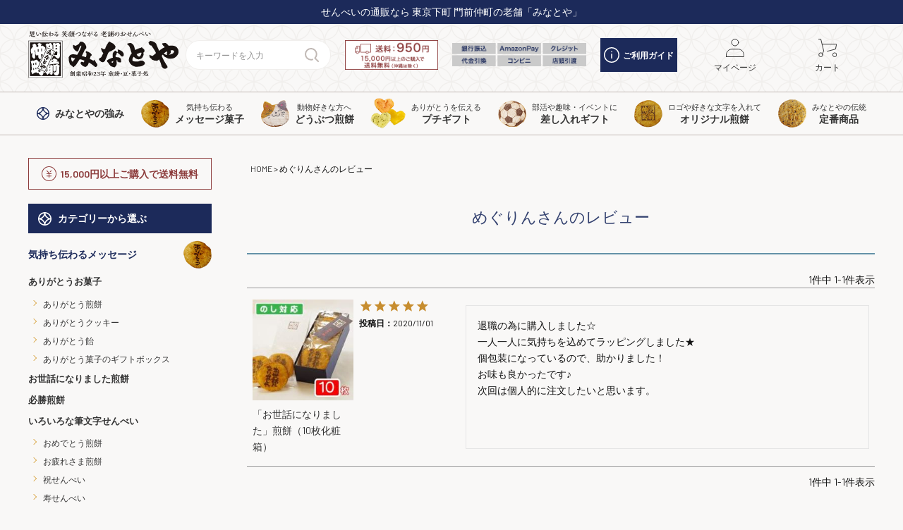

--- FILE ---
content_type: text/html;charset=UTF-8
request_url: https://www.minatoya.biz/p/reviews?reviewer=13
body_size: 21930
content:
<!DOCTYPE html>
<html lang="ja"><head>
  <meta charset="UTF-8">
  
  <meta name="_csrf" content="CVtfgvlzXdYTc6OBNjd1k7b-EPIkTbowJIcLe_0ueUKZ4ItZMGxos81Earc-RMDkUBpB94CcPcoWdY0dRuJpSM1MGnD61Oo9">
  
  <title>めぐりんさんのレビュー | 煎餅・豆・プチギフト・季節菓子処「みなとや」</title>
  <meta name="viewport" content="width=device-width">


    <meta name="description" content="お客様のレビュー 煎餅・豆・プチギフト・季節菓子処「みなとや」">
    <meta name="keywords" content="お客様のレビュー,煎餅・豆・プチギフト・季節菓子処「みなとや」">
  
  <link rel="stylesheet" href="https://minatoya.itembox.design/system/fs_style.css?t=20251118042547">
  <link rel="stylesheet" href="https://minatoya.itembox.design/generate/theme5/fs_theme.css?t=20251118042547">
  <link rel="stylesheet" href="https://minatoya.itembox.design/generate/theme5/fs_original.css?t=20251118042547">
  
  <link rel="canonical" href="https://www.minatoya.biz/p/reviews">
  
  
  
  
  <script>
    window._FS=window._FS||{};_FS.val={"trackingParameterNames":["es"],"tiktok":{"enabled":false,"pixelCode":null},"recaptcha":{"enabled":false,"siteKey":null},"clientInfo":{"memberId":"guest","fullName":"ゲスト","lastName":"","firstName":"ゲスト","nickName":"ゲスト","stageId":"","stageName":"","subscribedToNewsletter":"false","loggedIn":"false","totalPoints":"","activePoints":"","pendingPoints":"","purchasePointExpiration":"","specialPointExpiration":"","specialPoints":"","pointRate":"","companyName":"","membershipCardNo":"","wishlist":"","prefecture":""},"enhancedEC":{"ga4Dimensions":{"userScope":{"login":"{@ member.logged_in @}","stage":"{@ member.stage_order @}"}},"amazonCheckoutName":"Amazonペイメント","measurementId":"G-SQD2RPEXRV","dimensions":{"dimension1":{"key":"log","value":"{@ member.logged_in @}"},"dimension2":{"key":"mem","value":"{@ member.stage_order @}"}}},"shopKey":"minatoya","device":"PC","cart":{"stayOnPage":false}};
  </script>
  
  <script src="/shop/js/webstore-nr.js?t=20251118042547"></script>
  <script src="/shop/js/webstore-vg.js?t=20251118042547"></script>
  
  
  
  
  
  
  
  
    <script type="text/javascript" >
      document.addEventListener('DOMContentLoaded', function() {
        _FS.CMATag('{"fs_member_id":"{@ member.id @}","fs_page_kind":"other"}')
      })
    </script>
  
  
  <link rel="stylesheet" href="https://minatoya.itembox.design/item/assets/css/style.css?t=20251225101706">

<!-- Google Fonts -->
<link rel="preconnect" href="https://fonts.googleapis.com">
<link rel="preconnect" href="https://fonts.gstatic.com" crossorigin>
<link href="https://fonts.googleapis.com/css2?family=Barlow:wght@400;600&family=Zen+Old+Mincho:wght@400;700&display=swap" rel="stylesheet">

<!-- CDN -->
<script src="https://ajax.googleapis.com/ajax/libs/jquery/3.5.1/jquery.min.js"></script>
<script src="https://cdnjs.cloudflare.com/ajax/libs/jquery.matchHeight/0.7.2/jquery.matchHeight-min.js"></script>
<script src="//cdn.jsdelivr.net/npm/slick-carousel@1.8.1/slick/slick.min.js"></script>
<link rel="stylesheet" type="text/css" href="//cdn.jsdelivr.net/npm/slick-carousel@1.8.1/slick/slick.css"/>

<script src="https://minatoya.itembox.design/item/assets/js/main.js?t=20251225101706"></script>
<script>
$(function(){

  // 売れ筋商品 コメントを追加
  const comment = $('.l-home__ranking-comment > li').map(function(){
    return $(this).text();
  }).get();

  $('.l-home__ranking .fs-c-productListItem').each(function(index) {
    $(this).prepend('<div class="comment"><p>' + comment[index] + '</p></div>')
  });

  $('.l-home__ranking-comment').hide();

  // お客様の声 スライダー
  $('.l-home__voice').slick({
    autoplay: true,
    autoplaySpeed: 3000,
    arrows: false,
    variableWidth: true
  });

});
</script>
<script async src="https://www.googletagmanager.com/gtag/js?id=G-SQD2RPEXRV"></script>

<script><!--
_FS.setTrackingTag('%3Cscript+src%3D%22https%3A%2F%2Fjs.ptengine.jp%2F7bbw794d.js%22%3E%3C%2Fscript%3E%0A%3Cscript+async+src%3D%22https%3A%2F%2Fs.yimg.jp%2Fimages%2Flisting%2Ftool%2Fcv%2Fytag.js%22%3E%3C%2Fscript%3E%0A%3Cscript%3E%0Awindow.yjDataLayer+%3D+window.yjDataLayer+%7C%7C+%5B%5D%3B%0Afunction+ytag%28%29+%7B+yjDataLayer.push%28arguments%29%3B+%7D%0Aytag%28%7B%22type%22%3A%22ycl_cookie%22%7D%29%3B%0A%3C%2Fscript%3E%0A%3Cscript+async+src%3D%22https%3A%2F%2Fs.yimg.jp%2Fimages%2Flisting%2Ftool%2Fcv%2Fytag.js%22%3E%3C%2Fscript%3E%0A%3Cscript%3E%0Awindow.yjDataLayer+%3D+window.yjDataLayer+%7C%7C+%5B%5D%3B%0Afunction+ytag%28%29+%7B+yjDataLayer.push%28arguments%29%3B+%7D%0Aytag%28%7B%22type%22%3A%22ycl_cookie%22%7D%29%3B%0A%3C%2Fscript%3E%0A%3Cscript%3E%28function%28p%2Cr%2Co%2Cj%2Ce%2Cc%2Ct%2Cg%29%7B%0Ap%5B%27_%27%2Bt%5D%3D%7B%7D%3Bg%3Dr.createElement%28%27script%27%29%3Bg.src%3D%27https%3A%2F%2Fwww.googletagmanager.com%2Fgtm.js%3Fid%3DGTM-%27%2Bt%3Br%5Bo%5D.prepend%28g%29%3B%0Ag%3Dr.createElement%28%27style%27%29%3Bg.innerText%3D%27.%27%2Be%2Bt%2B%27%7Bvisibility%3Ahidden%21important%7D%27%3Br%5Bo%5D.prepend%28g%29%3B%0Ar%5Bo%5D%5Bj%5D.add%28e%2Bt%29%3BsetTimeout%28function%28%29%7Bif%28r%5Bo%5D%5Bj%5D.contains%28e%2Bt%29%29%7Br%5Bo%5D%5Bj%5D.remove%28e%2Bt%29%3Bp%5B%27_%27%2Bt%5D%3D0%7D%7D%2Cc%29%0A%7D%29%28window%2Cdocument%2C%27documentElement%27%2C%27classList%27%2C%27loading%27%2C2000%2C%27T5FCRRSK%27%29%3C%2Fscript%3E%0A%0A%3C%21--+Optimize+Next+--%3E+%3Cscript%3E%28function%28p%2Cr%2Co%2Cj%2Ce%2Cc%2Ct%2Cg%29%7B+p%5B%27_%27%2Bt%5D%3D%7B%7D%3Bg%3Dr.createElement%28%27script%27%29%3Bg.src%3D%27https%3A%2F%2Fwww.googletagmanager.com%2Fgtm.js%3Fid%3DGTM-%27%2Bt%3Br%5Bo%5D.prepend%28g%29%3B+g%3Dr.createElement%28%27style%27%29%3Bg.innerText%3D%27.%27%2Be%2Bt%2B%27%7Bvisibility%3Ahidden%21important%7D%27%3Br%5Bo%5D.prepend%28g%29%3B+r%5Bo%5D%5Bj%5D.add%28e%2Bt%29%3BsetTimeout%28function%28%29%7Bif%28r%5Bo%5D%5Bj%5D.contains%28e%2Bt%29%29%7Br%5Bo%5D%5Bj%5D.remove%28e%2Bt%29%3Bp%5B%27_%27%2Bt%5D%3D0%7D%7D%2Cc%29+%7D%29%28window%2Cdocument%2C%27documentElement%27%2C%27classList%27%2C%27loading%27%2C2000%2C%27T5FCRRSK%27%29%3C%2Fscript%3E+%3C%21--+End+Optimize+Next+--%3E%0A%3C%21--+Meta+Pixel+Code+--%3E%0A%3Cscript%3E%0A%21function%28f%2Cb%2Ce%2Cv%2Cn%2Ct%2Cs%29%0A%7Bif%28f.fbq%29return%3Bn%3Df.fbq%3Dfunction%28%29%7Bn.callMethod%3F%0An.callMethod.apply%28n%2Carguments%29%3An.queue.push%28arguments%29%7D%3B%0Aif%28%21f._fbq%29f._fbq%3Dn%3Bn.push%3Dn%3Bn.loaded%3D%210%3Bn.version%3D%272.0%27%3B%0An.queue%3D%5B%5D%3Bt%3Db.createElement%28e%29%3Bt.async%3D%210%3B%0At.src%3Dv%3Bs%3Db.getElementsByTagName%28e%29%5B0%5D%3B%0As.parentNode.insertBefore%28t%2Cs%29%7D%28window%2C+document%2C%27script%27%2C%0A%27https%3A%2F%2Fconnect.facebook.net%2Fen_US%2Ffbevents.js%27%29%3B%0Afbq%28%27init%27%2C+%271101031192064869%27%29%3B%0Afbq%28%27track%27%2C+%27PageView%27%29%3B%0A%3C%2Fscript%3E%0A%3Cnoscript%3E%3Cimg+height%3D%221%22+width%3D%221%22+style%3D%22display%3Anone%22%0Asrc%3D%22https%3A%2F%2Fwww.facebook.com%2Ftr%3Fid%3D1101031192064869%26ev%3DPageView%26noscript%3D1%22%0A%2F%3E%3C%2Fnoscript%3E%0A%3C%21--+End+Meta+Pixel+Code+--%3E');
--></script>
</head>
<body class="fs-body-reviews-reviewer" id="fs_ReviewsByCustomer">

<div class="fs-l-page">
<header class="l-header" id="header">
<div class="l-header__inner">
<style>
/*特別お知らせヘッダー*/
.l-header__subtitle{background: #1c2a5a;color: #FFF;text-align: center;padding: 10px 0;font-size: 14px;margin-bottom:10px;}
.l-header__subtitle.info{background: #c70000;margin-bottom:10px;display: block;}
.l-header__subtitle.info a{color: #fff;text-decoration: underline;}
.l-header__inner{justify-content: flex-start;height: 13rem;}
/*.l-header__inner{justify-content: flex-start;height: 17rem;}*/
.l-header__link .l-header__pay.pcOnly{margin: 0 2rem}

@media (max-width: 767px) { 
.l-header{margin-top: 8.5rem;}
.l-header__inner{padding: 0;height: 8.5rem;}
.fs-l-sideArea {padding: 8.5rem 0 0 0;}
.l-header__subtitle{margin-bottom: 5px}
/*
.l-header{margin-top: 12.5rem;}
.l-header__inner{padding: 0;height: 12.5rem;}
.fs-l-sideArea {padding: 12.5rem 0 0 0;}
*/
}

</style>

<!-- ヘッダーメインエリア -->
 <p class="l-header__subtitle">せんべいの通販なら 東京下町 門前仲町の老舗「みなとや」</p>
 <!--<p class="l-header__subtitle info"><a href="https://www.minatoya.biz/blog/nenshi/">年末年始の休暇についてのお知らせ</a></p>-->
<div class="container-xl">
  <div class="l-header__column">
    <h1 class="l-header__title">
      <a href="/" data-link="logo">
        <img src="https://minatoya.itembox.design/item/images/common/logo.svg?t=20251225101706" width="240" height="76" alt="めぐりんさんのレビュー | 煎餅・豆・プチギフト・季節菓子処「みなとや」">
      </a>
    </h1>
    <div class="l-header__link">
      <form action="/p/search" method="get" id="headerSearch" class="l-header__search">
        <input type="text" name="keyword" maxlength="1000" placeholder="キーワードを入力" class="search-area">
        <button type="submit" class="search-button">
          <svg xmlns="http://www.w3.org/2000/svg" width="20" height="20" viewBox="0 0 20 20">
            <path stroke="#c0b8b4" stroke-width="2" stroke-linecap="round" stroke-linejoin="round" fill="none" d="m19 19-4.56-4.56a7.872 7.872 0 0 0 2.31-5.57c0-4.35-3.52-7.88-7.87-7.88S1 4.52 1 8.87s3.52 7.88 7.87 7.88c.7 0 1.39-.09 2.06-.27"/>
          </svg>
        </button>
      </form>

		<div class="l-header__del pcOnly">
        	<img src="https://minatoya.itembox.design/item/images/common/deli.png?t=20251225101706" alt="送料">
		</div>
		<div class="l-header__pay pcOnly">
        	<img src="https://minatoya.itembox.design/item/images/common/pay.png?t=20251225101706" alt="支払い">
		</div>		
      <a href="/f/guide" class="pcOnly l-header__guide btn-guide">
        <svg xmlns="http://www.w3.org/2000/svg" width="22" height="22" viewBox="0 0 22 22" class="icon">
          <g fill="#fff" class="icon-guide">
            <path d="m11,16.2022166c-.4236919,0-.7674419-.34375-.7674419-.7674419v-5.6848656c0-.4236919.34375-.7674419.7674419-.7674419s.7674419.34375.7674419.7674419v5.6848656c0,.4236919-.34375.7674419-.7674419.7674419Z"/>
            <path d="m10.9965025,7.2167515c-.2043514,0-.3887173-.0719477-.5421057-.2258358-.0719477-.0709484-.1229106-.1528888-.1638808-.2448219-.0409702-.0929324-.0614553-.1848656-.0614553-.2867914,0-.204851.0819404-.4092024.2253361-.5525981.071448-.0614553.1638808-.1229106.255814-.1638808.2762991-.1124182.6240461-.0409702.8288972.1638808.1428961.1433957.2248365.3477471.2248365.5525981,0,.1019259-.0204851.193859-.0509629.2867914-.0409702.0919331-.1024255.1738735-.1738735.2448219-.0719477.0819404-.1533884.1329033-.2458212.1738735-.0919331.0409702-.1943586.0519622-.2967842.0519622Z"/>
            <path d="m11,22C4.9344113,22,0,17.0655887,0,11S4.9344113,0,11,0s11,4.9344113,11,11-4.9344113,11-11,11Zm0-20.4651163C5.7807958,1.5348837,1.5348837,5.7807958,1.5348837,11s4.2459121,9.4651163,9.4651163,9.4651163,9.4651163-4.2459121,9.4651163-9.4651163S16.2192042,1.5348837,11,1.5348837Z"/>
          </g>
        </svg>
        ご利用ガイド
      </a>
      <ul class="l-header__store_navi">
        <li class="tabOnly">
          <a href="javascript:void(0)" id="headerSearchToggle" class="h-serach">
            <figure class="icon">
              <svg xmlns="http://www.w3.org/2000/svg" width="20" height="20" viewBox="0 0 20 20">
                <path stroke="#333" stroke-width="1" stroke-linecap="round" stroke-linejoin="round" fill="none" d="m19 19-4.56-4.56a7.872 7.872 0 0 0 2.31-5.57c0-4.35-3.52-7.88-7.87-7.88S1 4.52 1 8.87s3.52 7.88 7.87 7.88c.7 0 1.39-.09 2.06-.27"/>
              </svg>
            </figure>
            <span>検索</span>
          </a>
        </li>
        <!--<li class="pcOnly">
          <a href="/f/shop">
            <figure class="icon"><img src="https://minatoya.itembox.design/item/images/common/icon_shop.svg?t=20251225101706"></figure>
            <span>店舗情報</span>
          </a>
        </li>-->
        <!--<li class="pcOnly fs-clientInfo">
         <a href="/p/login" class="login my-{@ member.logged_in @}">
  <figure class="icon"><img src="https://minatoya.itembox.design/item/images/common/icon_login.svg?t=20251225101706"></figure>
  <span>ログイン</span>
</a>
<a href="/p/logout" class="logout my-{@ member.logged_in @}">
  <figure class="icon"><img src="https://minatoya.itembox.design/item/images/common/icon_logout.svg?t=20251225101706"></figure>
  <span>ログアウト</span>
</a>
        </li>-->
        <li>
          <a href="/my/top">
            <figure class="icon"><img src="https://minatoya.itembox.design/item/images/common/icon_mypage.svg?t=20251225101706"></figure>
            <span>マイページ</span>
          </a>
        </li>
        <!--<li class="pcOnly">
          <a href="/p/register">
            <figure class="icon"><img src="https://minatoya.itembox.design/item/images/common/icon_registration.svg?t=20251225101706"></figure>
            <span>会員登録</span>
          </a>
        </li>-->
        <li class="h-cart">
          <a href="/p/cart">
            <figure class="icon">
              <img src="https://minatoya.itembox.design/item/images/common/icon_cart.svg?t=20251225101706">
            </figure>
            <span>カート</span>
            <span class="fs-client-cart-count"></span>
          </a>
        </li>
        <li class="tabOnly">
          <nav id="hamburgerMenu" class="fs-l-header__drawerOpener l-header__hamburger">
            <label for="fs_p_ctrlDrawer" class="fs-p-drawerButton fs-p-drawerButton--open">
              <div class="hamburger-icon">
                <span></span>
                <span></span>
                <span></span>
              </div>
              <span class="fs-p-drawerButton__label">メニュー</span>
            </label>
          </nav>
        </li>
      </ul>
    </div>
  </div>
</div>

<script type="application/ld+json">
{
  "@context": "http://schema.org",
  "@type": "WebSite",
  "url": "https://www.minatoya.biz",
  "potentialAction": {
    "@type": "SearchAction",
    "target": "https://www.minatoya.biz/p/search?keyword={search_term_string}",
    "query-input": "required name=search_term_string"
  }
}
</script>
</div>
<!-- ヘッダーナビゲーション -->
<nav class="l-header__navi">
  <ul class="container-xl l-header__menu">
    <li>
      <a href="/f/tsuyomi">
        <img src="https://minatoya.itembox.design/item/images/common/icon-shippo_navy.svg?t=20251225101706" width="18" height="18" class="icon">
        <span class="text">
          <em class="main">みなとや<br class="tabOnly">の強み</em>
        </span>
      </a>
    </li>
    <li class="pcOnly l-header__menu-parent parent01">
      <a href="/c/kashibumi">
        <img src="https://minatoya.itembox.design/item/images/common/item_icon01_01.png?t=20251225101706" width="40" height="40" class="icon">
        <span class="text">
          <span class="label">気持ち伝わる</span>
          <em class="main">メッセージ菓子</em>
        </span>
      </a>
      <div class="l-header__menu-child">
        <div class="inner">
          <a href="/c/kashibumi/arigato">
            <img src="https://minatoya.itembox.design/item/images/common/item_icon01_01.png?t=20251225101706" width="40" height="40" class="icon">
            <span class="text">
              <em class="main">ありがとう煎餅、お菓子</em>
            </span>
          </a>
          <ul data-color="yellow">
            <li><a href="/c/kashibumi/arigato/ari-sen">ありがとう煎餅 </a></li>
            <li><a href="/c/kashibumi/arigato/ari-co">ありがとうクッキー</a></li>
            <li><a href="/c/kashibumi/arigato/ari-am">ありがとう飴</a></li>
            <li><a href="/c/kashibumi/arigato/ari-box">ありがとう菓子のギフトボックス</a></li>
            <!-- <li><a href="/c/kashibumi/arigato">いろいろなありがとうお菓子</a></li> -->
          </ul>
        </div>
        <div class="inner">
          <a href="/c/kashibumi/osewani">
            <img src="https://minatoya.itembox.design/item/images/common/item_icon01_02.png?t=20251225101706" width="40" height="40" class="icon">
            <span class="text">
              <em class="main">お世話になりました煎餅</em>
            </span>
          </a>
          <a href="/c/kashibumi/hissho">
            <img src="https://minatoya.itembox.design/item/images/common/item_icon01_03.png?t=20251225101706" width="40" height="40" class="icon">
            <span class="text">
              <em class="main">必勝煎餅</em>
            </span>
          </a>
        </div>
        <div class="inner">
          <a href="/c/kashibumi/basic_message">
            <img src="https://minatoya.itembox.design/item/images/common/item_icon01_04.png?t=20251225101706" width="40" height="40" class="icon">
            <span class="text">
              <em class="main">いろいろな筆文字煎餅</em>
            </span>
          </a>
          <ul data-color="yellow">
            <li><a href="/c/kashibumi/basic_message/omedetou">おめでとう煎餅</a></li>
            <li><a href="/c/kashibumi/basic_message/otsukare">お疲れさま煎餅</a></li>
            <li><a href="/c/kashibumi/basic_message/iwai">祝せんべい</a></li>
            <li><a href="/c/kashibumi/basic_message/kotobuki">寿せんべい</a></li>
            <li><a href="/c/kashibumi/basic_message/yoroshiku">どうぞよろしくせんべい</a></li>
            <li><a href="/c/kashibumi/basic_message/ot_fude">その他の筆文字せんべい</a></li>
          </ul>
        </div>
      </div>
    </li>
    <li class="pcOnly l-header__menu-parent parent02">
      <a href="/c/animal">
        <img src="https://minatoya.itembox.design/item/images/common/item_icon02_01.png?t=20251225101706" width="40" height="40" class="icon">
        <span class="text">
          <span class="label">動物好きな方へ</span>
          <em class="main">どうぶつ煎餅</em>
        </span>
      </a>
      <div class="l-header__menu-child">
        <div class="inner">
          <a href="/c/animal/fukufuku">
            <img src="https://minatoya.itembox.design/item/images/common/item_icon02_01.png?t=20251225101706" width="40" height="40" class="icon">
            <span class="text">
              <em class="main">福々ねこせんべい・にゃんべい</em>
            </span>
          </a>
          <ul data-color="yellow">
            <li><a href="/c/animal/fukufuku/nyan_bei">にゃんべい</a></li>
            <li><a href="/c/animal/fukufuku/7fuku_nyan">七福にゃんべい</a></li>
            <li><a href="/c/animal/fukufuku/nikukyu">肉球にゃんべい</a></li>
            <li><a href="/c/animal/fukufuku/cat">その他の猫モチーフのお菓子</a></li>
            <li><a href="/c/animal/fukufuku/chibi">ちびにゃんべい</a></li>
          </ul>
        </div>
        <div class="inner">
          <a href="/c/animal/wanbei">
            <img src="https://minatoya.itembox.design/item/images/common/item_icon02_02.png?t=20251225101706" width="40" height="40" class="icon">
            <span class="text">
              <em class="main">福々いぬ煎餅・わんべい</em>
            </span>
          </a>
        </div>
        <div class="inner">
          <a href="/c/animal/kotori">
            <img src="https://minatoya.itembox.design/item/images/common/item_icon02_03.png?t=20251225101706" width="40" height="40" class="icon">
            <span class="text">
              <em class="main">福々ことり煎餅<br>・ことりせん</em>
            </span>
          </a>
        </div>
        <div class="inner">
          <a href="/c/animal/zoo">
            <img src="https://minatoya.itembox.design/item/images/common/item_icon02_04.png?t=20251225101706" width="40" height="40" class="icon">
            <span class="text">
              <em class="main">福々どうぶつ煎餅<br>・ZOOせん</em>
            </span>
          </a>
        </div>
      </div>
    </li>
		
    <li class="pcOnly">
      <a href="/c/puchigift">
        <img src="https://minatoya.itembox.design/item/images/common/item_icon_puchi.png?t=20251225101706" width="50" height="50" class="icon" alt="プチギフト">
        <span class="text">
          <span class="label">ありがとうを伝える</span>
          <em class="main">プチギフト</em>
        </span>
      </a>
    </li>		
		
    <li class="pcOnly l-header__menu-parent parent03">
      <a href="/c/puchi">
        <img src="https://minatoya.itembox.design/item/images/common/item_icon03_01.png?t=20251225101706" width="40" height="40" class="icon">
        <span class="text">
          <span class="label">部活や趣味・イベントに</span>
          <em class="main">差し入れギフト</em>
        </span>
      </a>
      <div class="l-header__menu-child">
        <div class="inner">
          <a href="/c/puchi">
            <img src="https://minatoya.itembox.design/item/images/common/item_icon03_01.png?t=20251225101706" width="40" height="40" class="icon">
            <span class="text">
              <em class="main">差し入れギフト</em>
            </span>
          </a>
          <ul data-color="yellow">
            <!--<li><a href="/c/puchi/heart">ハートのお菓子</a></li>-->
            <li><a href="/c/puchi/smile">笑顔とハート型のお菓子</a></li>
            <li><a href="/c/puchi/engi">縁起物のお菓子コーナー</a></li>
            <li><a href="/c/puchi/sports">スポーツ・部活応援</a></li>
            <li><a href="/c/puchi/anzen">安全第一煎餅</a></li>
          </ul>
        </div>
      </div>
    </li>
    <li class="pcOnly">
      <a href="/c/original">
        <img src="https://minatoya.itembox.design/item/images/common/item_icon04_01.png?t=20251225101706" width="40" height="40" class="icon">
        <span class="text">
          <span class="label">ロゴや好きな文字を入れて</span>
          <em class="main">オリジナル煎餅</em>
        </span>
      </a>
    </li>
    <li class="pcOnly l-header__menu-parent parent04">
      <a href="/c/teiban">
        <img src="https://minatoya.itembox.design/item/images/common/item_icon05_01.png?t=20251225101706" width="40" height="40" class="icon">
        <span class="text">
          <span class="label">みなとやの伝統</span>
          <em class="main">定番商品</em>
        </span>
      </a>
      <div class="l-header__menu-child">
        <div class="inner">
          <a href="/c/teiban">
            <img src="https://minatoya.itembox.design/item/images/common/item_icon05_01.png?t=20251225101706" width="40" height="40" class="icon">
            <span class="text">
              <em class="main">定番商品</em>
            </span>
          </a>
          <ul data-color="yellow">
            <li><a href="/c/teiban/tei-box">定番商品のギフト・箱詰め</a></li>
            <li><a href="/c/teiban/tei-sen">煎餅・あられ・おかき</a></li>
            <li><a href="/c/teiban/tei-mame">豆菓子</a></li>
          </ul>
        </div>
      </div>
    </li>

    <!-- SPメニュー -->
    <li class="tabOnly">
      <a href="/c/all">
        <span class="text">
          <em class="main">商品<br>一覧</em>
        </span>
      </a>
    </li>
    <li class="tabOnly">
      <a href="/c/popular-product">
        <span class="text">
          <em class="main">看板<br>商品</em>
        </span>
      </a>
    </li>
    <li class="tabOnly">
      <a href="/c/gift">
        <span class="text">
          <em class="main">ギフト<br>を探す</em>
        </span>
      </a>
    </li>
    <li class="tabOnly">
      <a href="/blog/category/voice/">
        <span class="text">
          <em class="main">お客様<br>の声</em>
        </span>
      </a>
    </li>
  </ul>
</nav>

</header>
<main class="fs-l-main"><!-- **ドロワーメニュー制御用隠しチェックボックス（フリーパーツ） ↓↓ -->
<input type="checkbox" name="ctrlDrawer" value="" style="display:none;" id="fs_p_ctrlDrawer" class="fs-p-ctrlDrawer">
<!-- **ドロワーメニュー制御用隠しチェックボックス（フリーパーツ） ↑↑ -->
<aside class="fs-p-drawer fs-l-sideArea l-side" id="spNavi">
<div class="l-side__campaign d-flex mb-2 p-1 pcOnly">
  <figure class="icon mb-0 lh-1">
    <img src="https://minatoya.itembox.design/item/images/common/icon-yen.svg?t=20251225101706" width="21" height="21" alt="¥">
  </figure>
  <strong>15,000円以上ご購入で送料無料</strong>
</div>
<h2 class="headline-02 mb-0" data-theme="dark">カテゴリーから選ぶ</h2>
<ul class="l-side__navigation mb-5 mb-md-2">
  <li>
    <a href="/c/kashibumi">
      気持ち伝わるメッセージ
      <picture class="icon">
        <source srcset="https://minatoya.itembox.design/item/images/common/item_icon01_01_sp.png" media="(max-width: 767.98px)"/>
        <img src="https://minatoya.itembox.design/item/images/common/item_icon01_01.png" alt="">
      </picture>
    </a>
    <button type="button" class="toggle"></button>
    <ul class="l-side__navi-child">
      <li class="tabOnly">
        <a href="/c/kashibumi">メッセージすべて</a>
      </li>
      <li>
        <a href="/c/kashibumi/arigato">ありがとうお菓子</a>
        <ul class="l-side__navi-grandchild" data-color="yellow">
          <li><a href="/c/kashibumi/arigato/ari-sen">ありがとう煎餅</a></li>
          <li><a href="/c/kashibumi/arigato/ari-co">ありがとうクッキー</a></li>
          <li><a href="/c/kashibumi/arigato/ari-am">ありがとう飴</a></li>
          <li><a href="/c/kashibumi/arigato/ari-box">ありがとう菓子のギフトボックス</a></li>
        </ul>
      </li>
      <li><a href="/c/kashibumi/osewani">お世話になりました煎餅</a></li>
      <li><a href="/c/kashibumi/hissho">必勝煎餅</a></li>
      <li>
        <a href="/c/kashibumi/basic_message">いろいろな筆文字せんべい</a>
        <ul class="l-side__navi-grandchild" data-color="yellow">
          <li><a href="/c/kashibumi/basic_message/omedetou">おめでとう煎餅</a></li>
          <li><a href="/c/kashibumi/basic_message/otsukare">お疲れさま煎餅</a></li>
          <li><a href="/c/kashibumi/basic_message/iwai">祝せんべい</a></li>
          <li><a href="/c/kashibumi/basic_message/kotobuki">寿せんべい</a></li>
          <li><a href="/c/kashibumi/basic_message/yoroshiku">どうぞよろしくせんべい</a></li>
          <li><a href="/c/kashibumi/basic_message/ot_fude">その他の筆文字せんべい</a></li>
        </ul>
      </li>
    </ul>
  </li>
  <li>
    <a href="/c/original">
      オリジナル
      <picture class="icon">
        <source srcset="https://minatoya.itembox.design/item/images/common/item_icon04_01_sp.png" media="(max-width: 767.98px)"/>
        <img src="https://minatoya.itembox.design/item/images/common/item_icon04_01.png" alt="">
      </picture>
    </a>
  </li>
  <li>
    <a href="/c/animal">
      どうぶつ
      <picture class="icon">
        <source srcset="https://minatoya.itembox.design/item/images/common/item_icon02_01_sp.png" media="(max-width: 767.98px)"/>
        <img src="https://minatoya.itembox.design/item/images/common/item_icon02_01.png" alt="">
      </picture>
    </a>
    <button type="button" class="toggle"></button>
    <ul class="l-side__navi-child">
      <li>
        <a href="/c/animal/fukufuku">ねこ型せんべい</a>
        <ul class="l-side__navi-grandchild" data-color="yellow">
          <li><a href="/c/animal/fukufuku/nyan_bei">にゃんべい</a></li>
          <li><a href="/c/animal/fukufuku/7fuku_nyan">七福にゃんべい</a></li>
          <li><a href="/c/animal/fukufuku/nikukyu">肉球にゃんべい</a></li>
          <li><a href="/c/animal/fukufuku/cat">その他の猫モチーフのお菓子</a></li>
          <li><a href="/c/animal/fukufuku/chibi">ちびにゃんべい</a></li>
        </ul>
      </li>
      <li><a href="/c/animal/wanbei">福々いぬ煎餅・わんべい</a></li>
      <li><a href="/c/animal/zoo">福々どうぶつ煎餅・ZOOせん</a></li>
      <li><a href="/c/animal/kotori">福々ことり煎餅・ことりせん</a></li>
    </ul>
  </li>
  <li>
    <a href="/c/puchigift">
      プチギフト
      <picture class="icon">
        <source srcset="https://minatoya.itembox.design/item/images/common/item_icon_puchi_sp.png" media="(max-width: 767.98px)" alt="プチギフト" />
        <img src="https://minatoya.itembox.design/item/images/common/item_icon_puchi.png" alt="プチギフト">
      </picture>
    </a>
  </li>	
  <li>
    <a href="/c/puchi">
      差し入れギフト
      <picture class="icon">
        <source srcset="https://minatoya.itembox.design/item/images/common/item_icon03_01_sp.png" media="(max-width: 767.98px)"/>
        <img src="https://minatoya.itembox.design/item/images/common/item_icon03_01.png" alt="">
      </picture>
    </a>
    <button type="button" class="toggle"></button>
    <ul class="l-side__navi-child">
      <!--<li><a href="/c/puchi/heart">ハートのお菓子</a></li>-->
      <li><a href="/c/puchi/smile">笑顔とハート型のお菓子</a></li>
      <li><a href="/c/puchi/engi">縁起物のお菓子コーナー</a></li>
      <li><a href="/c/puchi/sports">スポーツ・部活応援</a></li>
      <li><a href="/c/puchi/anzen">安全第一煎餅</a></li>
    </ul>
  </li>
  <li>
    <a href="/c/other">
      いろいろなお菓子
      <picture class="icon">
        <source srcset="https://minatoya.itembox.design/item/images/common/item_icon06_01_sp.png" media="(max-width: 767.98px)"/>
        <img src="https://minatoya.itembox.design/item/images/common/item_icon06_01.png" alt="">
      </picture>
    </a>
      <button type="button" class="toggle"></button>
      <ul class="l-side__navi-child">
        <li><a href="/c/other/artpara">アートパラ深川</a></li>
        <li><a href="/c/creator">クリエイターズせんべい</a></li>
      </ul>	
  </li>
  <li>
    <a href="/c/teiban">
      定番商品
      <picture class="icon">
        <source srcset="https://minatoya.itembox.design/item/images/common/item_icon05_01_sp.png" media="(max-width: 767.98px)"/>
        <img src="https://minatoya.itembox.design/item/images/common/item_icon05_01.png" alt="">
      </picture>
    </a>
    <button type="button" class="toggle"></button>
    <ul class="l-side__navi-child">
      <li><a href="/c/teiban/tei-box">定番商品のギフト・箱詰め</a></li>
      <li><a href="/c/teiban/tei-sen">煎餅・あられ・おかき</a></li>
      <li><a href="/c/teiban/tei-mame">豆菓子</a></li>
    </ul>
  </li>
</ul>

<h2 class="headline-02 mb-0" data-theme="dark">シーンから選ぶ</h2>
<ul class="l-side__navigation mb-5 mb-md-2">
  <li>
    <a href="/c/fushime_new">
      ご利用シーンから選ぶ
      <figure class="icon">
        <img src="https://minatoya.itembox.design/item/images/common/item_icon08_01.png" alt="" class="sp-sm">
      </figure>
    </a>
    <ul class="l-side__navi-child2">
      <li><a href="/c/kashibumi/osewani">お世話になりました煎餅</a></li>
      <li><a href="/c/fushime_new/wedding">結婚式・二次会</a></li>
      <li><a href="/c/fushime_new/taisyoku">退職ご挨拶</a></li>
    </ul>	
    <p class="trigger_more"><span>もっと見る</span></p>
    <ul class="l-side__navi-child l-side__navi-accordion more">
      <li><a href="/c/fushime_new/sotsuen">卒園・謝恩会</a></li>
      <li><a href="/c/fushime_new/sotsugyou">卒業・謝恩会</a></li>
      <li><a href="/c/fushime_new/open">開店創立記念</a></li>
      <li><a href="/c/fushime_new/anniversary">周年記念</a></li>
      <li><a href="/c/fushime_new/utiiwai">内祝い</a></li>
      <li><a href="/c/fushime_new/kaiki">快気祝い</a></li>
      <li><a href="/c/fushime_new/recital">発表会</a></li>
      <li><a href="/c/fushime_new/soubetsu">送別会</a></li>
      <li><a href="/c/fushime_new/kouden">香典</a></li>
      <li><a href="/c/kisetsu/chouju">長寿(還暦)祝い</a></li>
    </ul>
  </li>
  <li>
    <a href="/c/kisetsu">
      季節行事から選ぶ
      <figure class="icon">
        <img src="https://minatoya.itembox.design/item/images/common/item_icon07_01.png" alt="" class="sp-sm">
      </figure>
    </a>
    <ul class="l-side__navi-child2">
      <li><a href="/c/kisetsu/shogatsu">お正月</a></li>
      <li><a href="/c/kisetsu/setsubun">節分</a></li>
      <li><a href="/c/kisetsu/hina">ひな祭り</a></li>
    </ul>
	<p class="trigger_more"><span>もっと見る</span></p>
    <ul class="l-side__navi-child l-side__navi-accordion more">
      <li><a href="/c/kisetsu/VD">バレンタインデー</a></li>
      <li><a href="/c/kisetsu/WD">ホワイトデー</a></li>
      <li><a href="/c/kisetsu/sakura">さくら</a></li>
      <li><a href="/c/kisetsu/mother">母の日</a></li>
      <li><a href="/c/kisetsu/father">父の日</a></li>
      <li><a href="/c/kisetsu/753">七五三の千歳飴</a></li>
      <li><a href="/c/kisetsu/ochugen">お中元</a></li>
      <li><a href="/c/kisetsu/chouju">長寿(還暦)祝い</a></li>
      <li><a href="/c/kisetsu/keirou">敬老の日</a></li>
      <li><a href="/c/kisetsu/oseibo">お歳暮</a></li>
    </ul>
  </li>

</ul>

<h2 class="headline-02" data-theme="dark">価格帯から選ぶ</h2>
<ul class="l-side__navi-child price-navi">
  <li><a href="/p/search?minprice=0&maxprice=150&sort=price_low">0〜150円</a></li>
  <li><a href="/p/search?minprice=150&maxprice=300&sort=price_low">150〜300円</a></li>
  <li><a href="/p/search?minprice=300&maxprice=500&sort=price_low">300〜500円</a></li>
  <li><a href="/p/search?minprice=500&maxprice=1000&sort=price_low">500〜1,000円</a></li>
  <li><a href="/p/search?minprice=1000&maxprice=3000&sort=price_low">1,000〜3,000円</a></li>
  <li><a href="/p/search?minprice=3000&maxprice=5000&sort=price_low">3,000〜5,000円</a></li>
  <li><a href="/p/search?minprice=5000&sort=price_low">5,000円以上</a></li>
</ul>



<style>
@media (min-width: 767px) {
.l-side__navigation .trigger_more{display: none}
.l-side__navi-child2 li{font-weight: bold;font-size: 12px;margin-bottom: 10px}
}
@media (max-width: 767px) {
.l-side__navi-child.more{border-top: none;display: none}
.l-side__navi-child2 {
    margin-top: 0.9rem;
    margin-bottom: 0;
    padding: 1.6rem 1rem 2rem;
    border-top: 1px solid #c0b8b4;
}
.l-side__navi-child2 > li {
	padding-left: 2rem;
	position: relative;
	color: #333;
	font-size: 1.9rem;
}
.l-side__navi-child2 > li::before {
    content: "";
    width: 0.5em;
    height: 0.5em;
    position: absolute;
    top: 0.65em;
    left: 0;
    border-top: 0.2rem solid #d9a74a;
    border-right: 0.2rem solid #d9a74a;
    -webkit-transform: rotate(45deg);
    transform: rotate(45deg);
}	
.l-side__navi-child2 > li > a {
    display: block;
    font-weight: 700;
}

.l-side__navigation .trigger_more{border: 1px solid #D9A74A; text-align: center;width: 70%;margin: 0 auto 20px;padding: 0.4em 0;font-weight: bold; color: #D9A74A;font-size: 1.1em;background: #fff;display: block}
.l-side__navigation .trigger_more span{position: relative}
.l-side__navigation .trigger_more span::after {
    content: "";
    width: 0.5em;
    height: 0.5em;
    position: absolute;
    top: 0.3em;
    right: -4em;
    border-top: 0.2rem solid #d9a74a;
    border-right: 0.2rem solid #d9a74a;
    -webkit-transform: rotate(135deg);
    transform: rotate(135deg);
 }
 .l-side__navigation .trigger_more.active span::after {
    content: "";
    width: 0.5em;
    height: 0.5em;
    position: absolute;
    top: 0.5em;
    right: -4em;
    border-top: 0.2rem solid #d9a74a;
    border-right: 0.2rem solid #d9a74a;
    -webkit-transform: rotate(315deg);
    transform: rotate(315deg);
 }
}
</style>
<div class="l-side__button tabOnly">
  <ul class="row row-cols-2 gx-md-3 gy-3 l-side__button-list">
    <li class="col fs-clientInfo">
      <a href="/p/login" class="btn-02 fill l-side__button-01 login my-{@ member.logged_in @}" data-color="yellow">
  <figure class="icon">
    <svg xmlns="http://www.w3.org/2000/svg" viewBox="0 0 37 52">
      <g data-name="ログイン" stroke="#FFF" stroke-width="2" stroke-linejoin="round" fill="none">
        <rect x="1" y="21.28" width="35" height="29.72"/>
        <path d="m30.6,21.27v-8.11c0-6.72-5.42-12.16-12.11-12.16-6.69,0-12.12,5.44-12.12,12.16h0v8.11"/>
        <line stroke-linecap="round" x1="18.5" y1="33.44" x2="18.5" y2="38.84"/>
      </g>
    </svg>
  </figure>
  ログイン
</a>
<a href="/p/logout" class="btn-02 fill l-side__button-01 logout my-{@ member.logged_in @}" data-color="yellow">
  <figure class="icon">
    <svg xmlns="http://www.w3.org/2000/svg" width="35" viewBox="0 0 37 52">
      <g data-name="ログアウト" stroke="#FFF" stroke-width="2" stroke-linejoin="round" fill="none">
        <rect x="1" y="21.28" width="35" height="29.72"/>
        <path stroke-linecap="round" d="m30.6,21.26v-8.11c0-6.71-5.42-12.15-12.11-12.15-4.87,0-9.27,2.92-11.15,7.42"/>
        <line stroke-linecap="round" x1="18.49" y1="33.43" x2="18.49" y2="38.83"/>
      </g>
    </svg>
  </figure>
  ログアウト
</a>
    </li>
    <li class="col">
      <a href="/p/register" class="btn-02 fill l-side__button-02" data-color="yellow">
        <figure class="icon">
          <svg xmlns="http://www.w3.org/2000/svg" width="42" viewBox="0 0 23.1 27">
            <g data-name="会員登録" stroke="#FFF" stroke-linejoin="round" stroke-linecap="round" fill="none">
              <line x1="7" y1="7.65" x2="12.85" y2="7.65"/>
              <line x1="7" y1="12.85" x2="12.85" y2="12.85"/>
              <line x1="7" y1="18.05" x2="8.95" y2="18.05"/>
              <path d="m13.5,1.15H3.3c-1.49-.05-2.74,1.11-2.8,2.6v19.5c.05,1.49,1.31,2.65,2.8,2.6h11.51"/>
              <path d="m17.4,21.3l2.6,5.2,2.6-5.2"/>
              <path d="m22.6,21.3V3.1c0-1.44-1.16-2.6-2.6-2.6s-2.6,1.16-2.6,2.6v18.2"/>
            </g>
          </svg>
        </figure>
        新規会員登録
      </a>
    </li>
    <li class="col">
      <a href="/f/guide" class="btn-02 fill l-side__button-03" data-color="primary">
        <figure class="icon">
          <svg xmlns="http://www.w3.org/2000/svg" viewBox="0 0 22 22" width="40">
            <g>
              <path fill="#fff" d="m11,16.2022166c-.4236919,0-.7674419-.34375-.7674419-.7674419v-5.6848656c0-.4236919.34375-.7674419.7674419-.7674419s.7674419.34375.7674419.7674419v5.6848656c0,.4236919-.34375.7674419-.7674419.7674419Z"/>
              <path fill="#fff" d="m10.9965025,7.2167515c-.2043514,0-.3887173-.0719477-.5421057-.2258358-.0719477-.0709484-.1229106-.1528888-.1638808-.2448219-.0409702-.0929324-.0614553-.1848656-.0614553-.2867914,0-.204851.0819404-.4092024.2253361-.5525981.071448-.0614553.1638808-.1229106.255814-.1638808.2762991-.1124182.6240461-.0409702.8288972.1638808.1428961.1433957.2248365.3477471.2248365.5525981,0,.1019259-.0204851.193859-.0509629.2867914-.0409702.0919331-.1024255.1738735-.1738735.2448219-.0719477.0819404-.1533884.1329033-.2458212.1738735-.0919331.0409702-.1943586.0519622-.2967842.0519622Z"/>
              <path fill="#fff" d="m11,22C4.9344113,22,0,17.0655887,0,11S4.9344113,0,11,0s11,4.9344113,11,11-4.9344113,11-11,11Zm0-20.4651163C5.7807958,1.5348837,1.5348837,5.7807958,1.5348837,11s4.2459121,9.4651163,9.4651163,9.4651163,9.4651163-4.2459121,9.4651163-9.4651163S16.2192042,1.5348837,11,1.5348837Z"/>
            </g>
          </svg>
        </figure>
        ご利用ガイド
      </a>
    </li>
    <li class="col">
      <a href="/f/shop" class="btn-02 fill l-side__button-04" data-color="primary">
        <figure class="icon">
          <svg xmlns="http://www.w3.org/2000/svg" width="46" viewBox="0 0 30 27">
            <g data-name="店舗情報" fill="#FFF" stroke-width="0">
              <path d="m17.8,8.32c-.27,0-.49-.21-.5-.47l-.19-3.56c-.02-.28.2-.51.47-.53,0,0,0,0,0,0,.28-.01.51.2.52.47l.2,3.56c.01.28-.2.51-.47.53,0,0,0,0,0,0h-.03Z"/>
              <path d="m23.51,8.32c-.24,0-.45-.17-.49-.41l-.68-3.56c-.05-.27.13-.53.4-.58,0,0,0,0,0,0,.27-.05.53.13.59.4,0,0,0,0,0,0l.68,3.56c.05.27-.13.53-.4.58,0,0,0,0,0,0-.03,0-.06,0-.09,0Z"/>
              <path d="m29.5,12.17H.5C.23,12.17,0,11.95,0,11.67c0-.04,0-.08.01-.12L2.72.38C2.78.16,2.98,0,3.21,0h23.58c.23,0,.43.16.49.38l2.71,11.17c.06.27-.1.54-.37.6-.04,0-.08.01-.12.01ZM1.14,11.17h27.72l-2.46-10.17H3.6L1.14,11.17Z"/>
              <path d="m12.2,8.32h-.02c-.28-.01-.49-.25-.48-.52,0,0,0,0,0,0l.19-3.56c.01-.28.25-.49.53-.47,0,0,0,0,0,0,.28.01.49.24.48.52,0,0,0,0,0,0l-.2,3.56c-.01.27-.23.47-.5.47Z"/>
              <path d="m6.49,8.32s-.06,0-.09,0c-.27-.05-.45-.31-.4-.58,0,0,0,0,0,0l.68-3.56c.05-.27.31-.45.58-.4,0,0,0,0,0,0,.27.05.45.31.4.58,0,0,0,0,0,0l-.68,3.57c-.04.24-.25.41-.49.41Z"/>
              <path d="m26.89,27h-8.6c-.28,0-.5-.22-.5-.5v-6.65h-5.67v6.65c0,.28-.22.5-.5.5H3.11c-.28,0-.5-.22-.5-.5v-11.36c0-.28.22-.5.5-.5s.5.22.5.5v10.86h7.5v-6.65c0-.28.22-.5.5-.5h6.67c.28,0,.5.22.5.5v6.65h7.6v-14.23c0-.28.22-.5.5-.5s.5.22.5.5v14.73c0,.27-.22.49-.49.5Z"/>
            </g>
          </svg>
        </figure>
        店舗情報
      </a>
    </li>
    <li class="col contact">
      <a href="/f/contact" class="l-side__button-contact l-side__button-05" data-color="light">
        <figure class="icon">
          <svg xmlns="http://www.w3.org/2000/svg" viewBox="0 0 42 34">
            <g data-name="メール" stroke="#333" stroke-width="2" stroke-miterlimit="10" stroke-linecap="round" stroke-linejoin="round" fill="none">
              <path d="m6,1h30c2.76,0,5,2.22,5,4.97v22.07c0,2.74-2.24,4.97-5,4.97H6c-2.76,0-5-2.22-5-4.97V5.97C1,3.22,3.24,1,6,1Z"/>
              <path d="m7.75,12.22l10.57,7.04c1.57,1.06,3.63,1.06,5.2,0l10.73-7.16"/>
            </g>
          </svg>
        </figure>
        お問合せフォーム
      </a>
    </li>
		<li class="col contact">
			<p><a href="https://lin.ee/ss6Cv04" target="_blank"><img src="https://minatoya.itembox.design/item/images/common/line_sp.jpg?t=20251225101706" alt="line"></a></p>
		</li>
  </ul>
  
<style>
/*2025.7.14 HBM*/
@media (max-width: 767px) { 
.l-side__button.tabOnly .col.contact {width: 100%}
.l-side__button.tabOnly .col.contact .l-side__button-contact{flex-direction:row;column-gap: 1.5rem;background: url("https://minatoya.itembox.design/item/images/common/icon.png") no-repeat 95% center #fff;background-size: 6px}
.l-side__button.tabOnly .col.contact .l-side__button-contact .icon{margin: 0}
.l-side__button.tabOnly .info{margin-top: 3rem;font-weight: bold}
.l-side__button.tabOnly .info h2{background-color: #cacaca;color: #fff;padding: 0.75em;font-size: 1.5rem;margin-bottom: 0}
.l-side__button.tabOnly .info .white{background: #fff;padding:1rem 0.75em 0 0.75em;}
.l-side__button.tabOnly .info .white h3{background-color: #efefef;color: #1c2a5a;padding: 0.5em;font-size: 1.1rem;margin-bottom: 1rem;font-size: 10px}
.l-side__button.tabOnly .info .white .flex{display: flex;justify-content: space-between;}
.l-side__button.tabOnly .info .white .flex .box{width: 49%;margin-bottom: 2rem;font-size: 11px}
.l-side__button.tabOnly .info .white .deli{text-align: center;color: #8c3b3b;padding-bottom: 1.5em;margin-bottom: 0;font-size: 12px}
.l-side__button.tabOnly .info .white .deli span.big{font-size: 16px;margin-right: 1em}
.l-side__button.tabOnly .info .white .deli span.black{color: #333}
.l-side__button.tabOnly .info .white .deli span.big em{font-size: 24px}
}

</style>  
  
  <div class="info">
  	<h2>配送・送料について</h2>
	<div class="white">
		<p class="deli"><span class="big">送料：<em>950</em>円</span>15,000円以上で送料無料<span class="black">（沖縄は除く）</span></p>
	</div>
	
  	<h2>お支払い方法</h2>
	<div class="white">
		<div class="flex">
			<div class="box">
				<h3>クレジットカード</h3>
				<p><img src="https://minatoya.itembox.design/item/images/common/hbm_card.png" alt="カード" style="width: 80%"></p>
			</div>
			<div class="box">
				<h3>後払い（コンビニ・郵便局・銀行）</h3>
				<p>
				・後払い手数料：250円<br>
				・利用限度額：54,000円（税込）				
				</p>
			</div>			
		</div>
		<div class="flex">
			<div class="box">
				<h3>代金引換</h3>
				<p>・代引き手数料：360円（税込）</p>
			</div>
			<div class="box">
				<h3>その他決済</h3>
				<p><img src="https://minatoya.itembox.design/item/images/common/hbm_amazon.png" alt="amazon pay" style="width: 60%"></p>
			</div>			
		</div>		
	</div>	
  
  </div>
  
  
  
</div>
<div class="pcOnly">
				
  <hr class="hr">

  <ul class="d-flex flex-column gap-2 mb-3">
    <li>
      <a href="/c/special/kakaku" class="l-side__link-banner" data-color="yellow">
        <span class="tag">プチギフト</span>
        <figure class="figure">
          <img src="https://minatoya.itembox.design/item/images/common/side_banner01.jpg?t=20251225101706" alt="">
        </figure>
        <span class="text">150円以下のばらまき用におすすめ</span>
      </a>
    </li>
    <li>
      <a href="/c/nameseal" class="l-side__link-banner" data-color="yellow">
        <span class="tag">オプション</span>
        <figure class="figure">
          <img src="https://minatoya.itembox.design/item/images/common/side_banner02.jpg?t=20251225101706" alt="">
        </figure>
        <span class="text">オリジナルネームシールで特別な贈り物に</span>
      </a>
    </li>
    <li>
      <a href="/f/media" class="l-side__link-banner" data-color="yellow">
        <!-- <span class="tag">オプション</span> -->
        <figure class="figure">
          <img src="https://minatoya.itembox.design/item/images/common/side_banner03.jpg?t=20251225101706" alt="">
        </figure>
        <span class="text">メディア掲載されました！</span>
      </a>
    </li>
    <li>
      <a href="/blog/category/voice/" class="l-side__link-banner" data-color="yellow">
        <!-- <span class="tag">オプション</span> -->
        <figure class="figure">
          <img src="https://minatoya.itembox.design/item/images/common/side_banner04.jpg?t=20251225101706" alt="">
        </figure>
        <span class="text">お客様の声</span>
      </a>
    </li>
    <li>
      <a href="/f/minatoya" class="l-side__link-banner type-about">
        <figure class="figure">
          <img src="https://minatoya.itembox.design/item/images/common/side_about.jpg?t=20251225101706" alt="">
        </figure>
        <span class="text fst-serif">みなとやについて</span>
      </a>
    </li>
    <li>
      <a href="/fs/minatoya/MailMagazineEntry.html" class="l-side__link-banner type-icon" data-color="yellow"　target="_blank">
        <figure class="icon">
          <svg xmlns="http://www.w3.org/2000/svg" width="26" height="21" viewBox="0 0 26 21">
            <g>
              <path fill="#d9a74a" stroke-width="0" d="M3.523 0h18.954C24.423 0 26 1.567 26 3.5v14c0 1.933-1.577 3.5-3.523 3.5H3.523C1.577 21 0 19.433 0 17.5v-14C0 1.567 1.577 0 3.523 0Zm18.954 20c1.39 0 2.516-1.12 2.516-2.5v-14c0-1.38-1.126-2.5-2.516-2.5H3.523a2.508 2.508 0 0 0-2.516 2.5v14c0 1.38 1.126 2.5 2.516 2.5h18.954Z"/>
              <path fill="#d9a74a" stroke-width="0" d="M12.948 12.832a3.391 3.391 0 0 1-1.893-.579L4.498 7.882a.5.5 0 1 1 .555-.832l6.559 4.372a2.387 2.387 0 0 0 2.672 0l6.663-4.442a.5.5 0 0 1 .555.832l-6.662 4.441a3.387 3.387 0 0 1-1.892.579Z"/>
            </g>
          </svg>
        </figure>
        <dl class="text">
          <dt>みなとや通信会員募集</dt>
          <dd>新商品のご案内や<br>お得な情報をお届けします！</dd>
        </dl>
      </a>
    </li>
    <li>
      <a href="/f/houjin" class="l-side__link-banner type-icon" data-color="yellow">
        <figure class="icon">
          <svg xmlns="http://www.w3.org/2000/svg" width="26" height="27.2" viewBox="0 0 26 27.2">
            <g>
              <path fill="#d9a74a" stroke-width="0" d="m14.7859997,27.2c-.2761421,0-.5-.223932-.5-.5001655V10.5274835H1v16.172351c0,.2762335-.2238576.5001655-.5.5001655s-.5-.223932-.5-.5001655V10.027318c0-.2762335.2238576-.5001655.5-.5001655h14.2859997c.2761421,0,.5.223932.5.5001655v16.6725165c0,.2762335-.2238579.5001655-.5.5001655Z"/>
              <path fill="#d9a74a" stroke-width="0" d="m25.5,27.1990002c-.2761421,0-.5-.223932-.5-.5001655V1.000331h-9.7140003v5.4538047c0,.276234-.2238579.5001655-.5.5001655s-.5-.2239315-.5-.5001655V.5001655c0-.2762338.2238579-.5001655.5-.5001655h10.7140003c.2761421,0,.5.2239317.5.5001655v26.1986692c0,.2762335-.2238579.5001655-.5.5001655Z"/>
              <path fill="#d9a74a" stroke-width="0" d="m10.0239998,15.2910598h-4.7619999c-.2761424,0-.5-.2239317-.5-.5001655s.2238576-.5001655.5-.5001655h4.7619999c.2761426,0,.5.2239317.5.5001655s-.2238574.5001655-.5.5001655Z"/>
              <path fill="#d9a74a" stroke-width="0" d="m10.0239998,20.0546361h-4.7619999c-.2761424,0-.5-.2239317-.5-.5001655s.2238576-.5001655.5-.5001655h4.7619999c.2761426,0,.5.2239317.5.5001655s-.2238574.5001655-.5.5001655Z"/>
              <path fill="#d9a74a" stroke-width="0" d="m10.0239998,24.8182114h-4.7619999c-.2761424,0-.5-.2239317-.5-.5001655s.2238576-.5001655.5-.5001655h4.7619999c.2761426,0,.5.2239317.5.5001655s-.2238574.5001655-.5.5001655Z"/>
              <path fill="#d9a74a" stroke-width="0" d="m21.3329989,15.2910598h-2.381c-.2761424,0-.5-.2239317-.5-.5001655s.2238576-.5001655.5-.5001655h2.381c.2761423,0,.5.2239317.5.5001655s-.2238576.5001655-.5.5001655Z"/>
              <path fill="#d9a74a" stroke-width="0" d="m21.3329989,10.5274835h-2.381c-.2761424,0-.5-.2239317-.5-.5001655s.2238576-.5001655.5-.5001655h2.381c.2761423,0,.5.2239317.5.5001655s-.2238576.5001655-.5.5001655Z"/>
              <path fill="#d9a74a" stroke-width="0" d="m21.3329989,5.7639073h-2.381c-.2761424,0-.5-.2239317-.5-.5001655s.2238576-.5001655.5-.5001655h2.381c.2761423,0,.5.2239317.5.5001655s-.2238576.5001655-.5.5001655Z"/>
              <path fill="#d9a74a" stroke-width="0" d="m21.3329989,20.0546361h-2.381c-.2761424,0-.5-.2239317-.5-.5001655s.2238576-.5001655.5-.5001655h2.381c.2761423,0,.5.2239317.5.5001655s-.2238576.5001655-.5.5001655Z"/>
              <path fill="#d9a74a" stroke-width="0" d="m21.3329989,24.8182114h-2.381c-.2761424,0-.5-.2239317-.5-.5001655s.2238576-.5001655.5-.5001655h2.381c.2761423,0,.5.2239317.5.5001655s-.2238576.5001655-.5.5001655Z"/>
            </g>
          </svg>
        </figure>
        <span class="text">法人・団体様向け<br>ご案内ページ</span>
      </a>
    </li>
  </ul>

  <ul class="l-side__navi-grandchild fw-bold mb-3" data-color="">
    <li><a href="/f/company">会社概要</a></li>
    <li><a href="/f/shop">店舗紹介</a></li>
    <li><a href="/f/staff">スタッフ紹介</a></li>
    <li><a href="/f/process">製造過程</a></li>
  </ul>
  
  <ul class="l-side__navi-grandchild fw-bold mb-3" data-color="">
    <li><a href="/f/order">ご注文方法</a></li>
    <li><a href="/f/guide#a002">送料について</a></li>
    <li><a href="/f/guide#a003">商品のお届けについて</a></li>
    <li><a href="/f/guide#a004">お支払い方法</a></li>
    <li><a href="/f/guide#a005">ご返品について</a></li>
    <li><a href="/f/guide#a006">包装、のし</a></li>
    <li><a href="/c/option">オプション</a></li>
    <li><a href="/f/guide#a007">商品の梱包について</a></li>
  </ul>
  
  <ul class="l-side__navi-grandchild fw-bold mb-3" data-color="">
    <li><a href="/f/faq">よくあるご質問</a></li>
    <li><a href="/p/about/terms">特定商取引に関する表記</a></li>
    <li><a href="/p/about/privacy-policy">個人情報の取扱いについて</a></li>
    <li><a href="/blog/">最新情報（ブログ）</a></li>
  </ul>

  <a href="/f/guide#a009" class="l-side__mail-info d-flex">
    <figure class="icon mb-0 lh-1">
      <img src="https://minatoya.itembox.design/item/images/common/icon-question.svg?t=20251225101706" width="21" height="21" alt="?">
    </figure>
    <span>みなとやからの<br>メールが届かない場合</span>
  </a>
	<p style="margin-top: 20px"><a href="https://lin.ee/ss6Cv04" target="_blank"><img src="https://minatoya.itembox.design/item/images/common/line_pc.jpg?t=20251225101706" alt="line"></a></p>

</div>
</aside>
<section class="fs-l-pageMain"><div id="fs-page-error-container" class="fs-c-panelContainer">
  
  
</div>
<!-- **パンくずリストパーツ （システムパーツ） ↓↓ -->
<nav class="fs-c-breadcrumb">
<ol class="fs-c-breadcrumb__list">
<li class="fs-c-breadcrumb__listItem">
<a href="/">HOME</a>
</li>
<li class="fs-c-breadcrumb__listItem">
めぐりんさんのレビュー
</li>
</ol>
</nav>
<!-- **パンくずリストパーツ （システムパーツ） ↑↑ -->
<!-- **ページ見出し（フリーパーツ）↓↓ -->
<h1 class="fs-c-heading fs-c-heading--page">めぐりんさんのレビュー</h1>
<!-- **ページ見出し（フリーパーツ）↑↑ -->
<!-- **会員レビュー一覧（システムパーツ）↓↓ -->
<div class="fs-c-history">
  
    
      <div class="fs-c-listControl">
<div class="fs-c-listControl__status">
<span class="fs-c-listControl__status__total">1<span class="fs-c-listControl__status__total__label">件中</span></span>
<span class="fs-c-listControl__status__indication">1<span class="fs-c-listControl__status__indication__separator">-</span>1<span class="fs-c-listControl__status__indication__label">件表示</span></span>
</div>
</div>
    
  
  <ul class="fs-c-reviewList">
    
    <li class="fs-c-reviewList__item" data-product-id="159">
      <div class="fs-c-reviewList__item__product fs-c-reviewProduct">
        
          
            <div class="fs-c-reviewProduct__image fs-c-productImage">
              <a href="/c/kashibumi/basic_message/osewa/me-ose-10">  
                <img src="https://minatoya.itembox.design/product/001/000000000159/000000000159-40-s.jpg?t&#x3D;20260128122522" alt="「お世話になりました」煎餅（10枚化粧箱）" class="fs-c-reviwewProduct__image__image fs-c-productImage__image">
              </a>
            </div>
          
        
        <div class="fs-c-reviewProduct__info">
          <div class="fs-c-productName">
            
              <a href="/c/kashibumi/basic_message/osewa/me-ose-10">
                <div class="fs-c-productName__name">「お世話になりました」煎餅（10枚化粧箱）</div>
              </a>
            
          </div>
        </div>
      </div>
      <div class="fs-c-reviewList__item__info fs-c-reviewInfo">
        <div class="fs-c-reviewRating">
          <div class="fs-c-reviewInfo__stars fs-c-reviewStars" data-ratingCount="5.0"></div>
        </div>
        
          <div class="fs-c-reviewInfo__reviewer fs-c-reviewer">  
            <div class="fs-c-reviewer__status"><span class="fs-c-reviewerStatus">購入者</span></div>
          </div>
        
        <dl class="fs-c-reviewInfo__date">
          <dt>投稿日</dt>
          <dd>
            <time datetime="2020-11-01" class="fs-c-time">
              2020/11/01
            </time>
          </dd>
        </dl>
      </div> 
      <div class="fs-c-reviewList__item__body fs-c-reviewBody">退職の為に購入しました☆
一人一人に気持ちを込めてラッピングしました★
個包装になっているので、助かりました！
お味も良かったです♪
次回は個人的に注文したいと思います。</div>
   <span data-id="fs-analytics" data-eec="{&quot;category&quot;:&quot;気持ち伝/いろいろ/お世話に&quot;,&quot;name&quot;:&quot;「お世話になりました」煎餅（10枚化粧箱）&quot;,&quot;list_name&quot;:&quot;めぐりんさん&quot;,&quot;quantity&quot;:1,&quot;id&quot;:&quot;me-ose-10&quot;,&quot;brand&quot;:&quot;みなとや&quot;,&quot;fs-add_to_cart-price&quot;:1700,&quot;price&quot;:1700,&quot;fs-select_content-price&quot;:1700,&quot;fs-begin_checkout-price&quot;:1700,&quot;fs-remove_from_cart-price&quot;:1700}" data-ga4="{&quot;item_list_name&quot;:&quot;めぐりん&quot;,&quot;currency&quot;:&quot;JPY&quot;,&quot;item_list_id&quot;:&quot;product&quot;,&quot;value&quot;:1700,&quot;items&quot;:[{&quot;item_list_id&quot;:&quot;product&quot;,&quot;fs-add_to_cart-price&quot;:1700,&quot;item_category&quot;:&quot;気持ち伝わるメッ&quot;,&quot;item_id&quot;:&quot;me-ose-10&quot;,&quot;item_category2&quot;:&quot;いろいろな筆文字&quot;,&quot;item_category3&quot;:&quot;お世話になりまし&quot;,&quot;fs-remove_from_cart-price&quot;:1700,&quot;quantity&quot;:1,&quot;fs-begin_checkout-price&quot;:1700,&quot;fs-select_content-price&quot;:1700,&quot;item_name&quot;:&quot;「お世話になりました」煎餅（10枚化粧箱）&quot;,&quot;item_brand&quot;:&quot;みな&quot;,&quot;fs-view_item-price&quot;:1700,&quot;fs-select_item-price&quot;:1700,&quot;price&quot;:1700,&quot;fs-add_payment_info-price&quot;:1700,&quot;item_list_name&quot;:&quot;めぐりん&quot;,&quot;currency&quot;:&quot;JPY&quot;}]}" data-category-eec="{&quot;me-ose-10&quot;:{&quot;type&quot;:&quot;1&quot;}}" data-category-ga4="{&quot;me-ose-10&quot;:{&quot;type&quot;:&quot;1&quot;}}""></span>
    </li>
    
  </ul>
  
    
      <div class="fs-c-listControl">
<div class="fs-c-listControl__status">
<span class="fs-c-listControl__status__total">1<span class="fs-c-listControl__status__total__label">件中</span></span>
<span class="fs-c-listControl__status__indication">1<span class="fs-c-listControl__status__indication__separator">-</span>1<span class="fs-c-listControl__status__indication__label">件表示</span></span>
</div>
</div>
    
  
</div>
<!-- **会員レビュー一覧（システムパーツ）↑↑ -->

<script type="application/ld+json">
{
    "@context": "http://schema.org",
    "@type": "BreadcrumbList",
    "itemListElement": [{
        "@type": "ListItem",
        "position": 1,
        "item": {
            "@id": "https://www.minatoya.biz/",
            "name": "HOME"
        }
    },{
        "@type": "ListItem",
        "position": 2,
        "item": {
            "@id": "https://www.minatoya.biz/p/reviews?reviewer=13",
            "name": "めぐりんさんのレビュー"
        }
    }]
}
</script>
</section></main>
<footer class="l-footer">
<!-- **ページトップへ（フリーパーツ）↓↓-->
<a href="#" id="pageTop">
  <span class="pcOnly">ページ上部へ</span>
  <span class="tabOnly">TOP</span>
</a>
<!-- **ページトップへ（フリーパーツ）↑↑-->
<nav id="footerSpNavi" class="tabOnly">
  <h2 class="headline-02 mb-0" data-theme="dark">カテゴリーから選ぶ</h2>
<ul class="l-side__navigation mb-5 mb-md-2">
  <li>
    <a href="/c/kashibumi">
      気持ち伝わるメッセージ
      <picture class="icon">
        <source srcset="https://minatoya.itembox.design/item/images/common/item_icon01_01_sp.png" media="(max-width: 767.98px)"/>
        <img src="https://minatoya.itembox.design/item/images/common/item_icon01_01.png" alt="">
      </picture>
    </a>
    <button type="button" class="toggle"></button>
    <ul class="l-side__navi-child">
      <li class="tabOnly">
        <a href="/c/kashibumi">メッセージすべて</a>
      </li>
      <li>
        <a href="/c/kashibumi/arigato">ありがとうお菓子</a>
        <ul class="l-side__navi-grandchild" data-color="yellow">
          <li><a href="/c/kashibumi/arigato/ari-sen">ありがとう煎餅</a></li>
          <li><a href="/c/kashibumi/arigato/ari-co">ありがとうクッキー</a></li>
          <li><a href="/c/kashibumi/arigato/ari-am">ありがとう飴</a></li>
          <li><a href="/c/kashibumi/arigato/ari-box">ありがとう菓子のギフトボックス</a></li>
        </ul>
      </li>
      <li><a href="/c/kashibumi/osewani">お世話になりました煎餅</a></li>
      <li><a href="/c/kashibumi/hissho">必勝煎餅</a></li>
      <li>
        <a href="/c/kashibumi/basic_message">いろいろな筆文字せんべい</a>
        <ul class="l-side__navi-grandchild" data-color="yellow">
          <li><a href="/c/kashibumi/basic_message/omedetou">おめでとう煎餅</a></li>
          <li><a href="/c/kashibumi/basic_message/otsukare">お疲れさま煎餅</a></li>
          <li><a href="/c/kashibumi/basic_message/iwai">祝せんべい</a></li>
          <li><a href="/c/kashibumi/basic_message/kotobuki">寿せんべい</a></li>
          <li><a href="/c/kashibumi/basic_message/yoroshiku">どうぞよろしくせんべい</a></li>
          <li><a href="/c/kashibumi/basic_message/ot_fude">その他の筆文字せんべい</a></li>
        </ul>
      </li>
    </ul>
  </li>
  <li>
    <a href="/c/original">
      オリジナル
      <picture class="icon">
        <source srcset="https://minatoya.itembox.design/item/images/common/item_icon04_01_sp.png" media="(max-width: 767.98px)"/>
        <img src="https://minatoya.itembox.design/item/images/common/item_icon04_01.png" alt="">
      </picture>
    </a>
  </li>
  <li>
    <a href="/c/animal">
      どうぶつ
      <picture class="icon">
        <source srcset="https://minatoya.itembox.design/item/images/common/item_icon02_01_sp.png" media="(max-width: 767.98px)"/>
        <img src="https://minatoya.itembox.design/item/images/common/item_icon02_01.png" alt="">
      </picture>
    </a>
    <button type="button" class="toggle"></button>
    <ul class="l-side__navi-child">
      <li>
        <a href="/c/animal/fukufuku">ねこ型せんべい</a>
        <ul class="l-side__navi-grandchild" data-color="yellow">
          <li><a href="/c/animal/fukufuku/nyan_bei">にゃんべい</a></li>
          <li><a href="/c/animal/fukufuku/7fuku_nyan">七福にゃんべい</a></li>
          <li><a href="/c/animal/fukufuku/nikukyu">肉球にゃんべい</a></li>
          <li><a href="/c/animal/fukufuku/cat">その他の猫モチーフのお菓子</a></li>
          <li><a href="/c/animal/fukufuku/chibi">ちびにゃんべい</a></li>
        </ul>
      </li>
      <li><a href="/c/animal/wanbei">福々いぬ煎餅・わんべい</a></li>
      <li><a href="/c/animal/zoo">福々どうぶつ煎餅・ZOOせん</a></li>
      <li><a href="/c/animal/kotori">福々ことり煎餅・ことりせん</a></li>
    </ul>
  </li>
  <li>
    <a href="/c/puchigift">
      プチギフト
      <picture class="icon">
        <source srcset="https://minatoya.itembox.design/item/images/common/item_icon_puchi_sp.png" media="(max-width: 767.98px)" alt="プチギフト" />
        <img src="https://minatoya.itembox.design/item/images/common/item_icon_puchi.png" alt="プチギフト">
      </picture>
    </a>
  </li>	
  <li>
    <a href="/c/puchi">
      差し入れギフト
      <picture class="icon">
        <source srcset="https://minatoya.itembox.design/item/images/common/item_icon03_01_sp.png" media="(max-width: 767.98px)"/>
        <img src="https://minatoya.itembox.design/item/images/common/item_icon03_01.png" alt="">
      </picture>
    </a>
    <button type="button" class="toggle"></button>
    <ul class="l-side__navi-child">
      <!--<li><a href="/c/puchi/heart">ハートのお菓子</a></li>-->
      <li><a href="/c/puchi/smile">笑顔とハート型のお菓子</a></li>
      <li><a href="/c/puchi/engi">縁起物のお菓子コーナー</a></li>
      <li><a href="/c/puchi/sports">スポーツ・部活応援</a></li>
      <li><a href="/c/puchi/anzen">安全第一煎餅</a></li>
    </ul>
  </li>
  <li>
    <a href="/c/other">
      いろいろなお菓子
      <picture class="icon">
        <source srcset="https://minatoya.itembox.design/item/images/common/item_icon06_01_sp.png" media="(max-width: 767.98px)"/>
        <img src="https://minatoya.itembox.design/item/images/common/item_icon06_01.png" alt="">
      </picture>
    </a>
      <button type="button" class="toggle"></button>
      <ul class="l-side__navi-child">
        <li><a href="/c/other/artpara">アートパラ深川</a></li>
        <li><a href="/c/creator">クリエイターズせんべい</a></li>
      </ul>	
  </li>
  <li>
    <a href="/c/teiban">
      定番商品
      <picture class="icon">
        <source srcset="https://minatoya.itembox.design/item/images/common/item_icon05_01_sp.png" media="(max-width: 767.98px)"/>
        <img src="https://minatoya.itembox.design/item/images/common/item_icon05_01.png" alt="">
      </picture>
    </a>
    <button type="button" class="toggle"></button>
    <ul class="l-side__navi-child">
      <li><a href="/c/teiban/tei-box">定番商品のギフト・箱詰め</a></li>
      <li><a href="/c/teiban/tei-sen">煎餅・あられ・おかき</a></li>
      <li><a href="/c/teiban/tei-mame">豆菓子</a></li>
    </ul>
  </li>
</ul>

<h2 class="headline-02 mb-0" data-theme="dark">シーンから選ぶ</h2>
<ul class="l-side__navigation mb-5 mb-md-2">
  <li>
    <a href="/c/fushime_new">
      ご利用シーンから選ぶ
      <figure class="icon">
        <img src="https://minatoya.itembox.design/item/images/common/item_icon08_01.png" alt="" class="sp-sm">
      </figure>
    </a>
    <ul class="l-side__navi-child2">
      <li><a href="/c/kashibumi/osewani">お世話になりました煎餅</a></li>
      <li><a href="/c/fushime_new/wedding">結婚式・二次会</a></li>
      <li><a href="/c/fushime_new/taisyoku">退職ご挨拶</a></li>
    </ul>	
    <p class="trigger_more"><span>もっと見る</span></p>
    <ul class="l-side__navi-child l-side__navi-accordion more">
      <li><a href="/c/fushime_new/sotsuen">卒園・謝恩会</a></li>
      <li><a href="/c/fushime_new/sotsugyou">卒業・謝恩会</a></li>
      <li><a href="/c/fushime_new/open">開店創立記念</a></li>
      <li><a href="/c/fushime_new/anniversary">周年記念</a></li>
      <li><a href="/c/fushime_new/utiiwai">内祝い</a></li>
      <li><a href="/c/fushime_new/kaiki">快気祝い</a></li>
      <li><a href="/c/fushime_new/recital">発表会</a></li>
      <li><a href="/c/fushime_new/soubetsu">送別会</a></li>
      <li><a href="/c/fushime_new/kouden">香典</a></li>
      <li><a href="/c/kisetsu/chouju">長寿(還暦)祝い</a></li>
    </ul>
  </li>
  <li>
    <a href="/c/kisetsu">
      季節行事から選ぶ
      <figure class="icon">
        <img src="https://minatoya.itembox.design/item/images/common/item_icon07_01.png" alt="" class="sp-sm">
      </figure>
    </a>
    <ul class="l-side__navi-child2">
      <li><a href="/c/kisetsu/shogatsu">お正月</a></li>
      <li><a href="/c/kisetsu/setsubun">節分</a></li>
      <li><a href="/c/kisetsu/hina">ひな祭り</a></li>
    </ul>
	<p class="trigger_more"><span>もっと見る</span></p>
    <ul class="l-side__navi-child l-side__navi-accordion more">
      <li><a href="/c/kisetsu/VD">バレンタインデー</a></li>
      <li><a href="/c/kisetsu/WD">ホワイトデー</a></li>
      <li><a href="/c/kisetsu/sakura">さくら</a></li>
      <li><a href="/c/kisetsu/mother">母の日</a></li>
      <li><a href="/c/kisetsu/father">父の日</a></li>
      <li><a href="/c/kisetsu/753">七五三の千歳飴</a></li>
      <li><a href="/c/kisetsu/ochugen">お中元</a></li>
      <li><a href="/c/kisetsu/chouju">長寿(還暦)祝い</a></li>
      <li><a href="/c/kisetsu/keirou">敬老の日</a></li>
      <li><a href="/c/kisetsu/oseibo">お歳暮</a></li>
    </ul>
  </li>

</ul>

<h2 class="headline-02" data-theme="dark">価格帯から選ぶ</h2>
<ul class="l-side__navi-child price-navi">
  <li><a href="/p/search?minprice=0&maxprice=150&sort=price_low">0〜150円</a></li>
  <li><a href="/p/search?minprice=150&maxprice=300&sort=price_low">150〜300円</a></li>
  <li><a href="/p/search?minprice=300&maxprice=500&sort=price_low">300〜500円</a></li>
  <li><a href="/p/search?minprice=500&maxprice=1000&sort=price_low">500〜1,000円</a></li>
  <li><a href="/p/search?minprice=1000&maxprice=3000&sort=price_low">1,000〜3,000円</a></li>
  <li><a href="/p/search?minprice=3000&maxprice=5000&sort=price_low">3,000〜5,000円</a></li>
  <li><a href="/p/search?minprice=5000&sort=price_low">5,000円以上</a></li>
</ul>



<style>
@media (min-width: 767px) {
.l-side__navigation .trigger_more{display: none}
.l-side__navi-child2 li{font-weight: bold;font-size: 12px;margin-bottom: 10px}
}
@media (max-width: 767px) {
.l-side__navi-child.more{border-top: none;display: none}
.l-side__navi-child2 {
    margin-top: 0.9rem;
    margin-bottom: 0;
    padding: 1.6rem 1rem 2rem;
    border-top: 1px solid #c0b8b4;
}
.l-side__navi-child2 > li {
	padding-left: 2rem;
	position: relative;
	color: #333;
	font-size: 1.9rem;
}
.l-side__navi-child2 > li::before {
    content: "";
    width: 0.5em;
    height: 0.5em;
    position: absolute;
    top: 0.65em;
    left: 0;
    border-top: 0.2rem solid #d9a74a;
    border-right: 0.2rem solid #d9a74a;
    -webkit-transform: rotate(45deg);
    transform: rotate(45deg);
}	
.l-side__navi-child2 > li > a {
    display: block;
    font-weight: 700;
}

.l-side__navigation .trigger_more{border: 1px solid #D9A74A; text-align: center;width: 70%;margin: 0 auto 20px;padding: 0.4em 0;font-weight: bold; color: #D9A74A;font-size: 1.1em;background: #fff;display: block}
.l-side__navigation .trigger_more span{position: relative}
.l-side__navigation .trigger_more span::after {
    content: "";
    width: 0.5em;
    height: 0.5em;
    position: absolute;
    top: 0.3em;
    right: -4em;
    border-top: 0.2rem solid #d9a74a;
    border-right: 0.2rem solid #d9a74a;
    -webkit-transform: rotate(135deg);
    transform: rotate(135deg);
 }
 .l-side__navigation .trigger_more.active span::after {
    content: "";
    width: 0.5em;
    height: 0.5em;
    position: absolute;
    top: 0.5em;
    right: -4em;
    border-top: 0.2rem solid #d9a74a;
    border-right: 0.2rem solid #d9a74a;
    -webkit-transform: rotate(315deg);
    transform: rotate(315deg);
 }
}
</style>
</nav>
<div class="l-footer__inner container-xl py-6">
<div class="row row-cols-1 row-cols-md-2 g-6 mb-6">
  <!-- 店舗情報 -->
  <div class="col">
    <h2 class="headline-02" data-theme="light">店舗情報</h2>
    <div class="l-footer__shop-info">
      <!-- MAP -->
      <div class="info-map">
        <iframe src="https://www.google.com/maps/embed?pb=!1m18!1m12!1m3!1d3241.2040920662457!2d139.7937557118873!3d35.67197633036706!2m3!1f0!2f0!3f0!3m2!1i1024!2i768!4f13.1!3m3!1m2!1s0x601889125c7973bf%3A0xd95fd168f7da86f0!2z54WO6aSF44O76LGG44O75a2j56-A6I-T5a2Q5YemIOOBv-OBquOBqOOChA!5e0!3m2!1sja!2sjp!4v1696220151637!5m2!1sja!2sjp" width="300" height="300" style="border:0;" allowfullscreen="" loading="lazy" referrerpolicy="no-referrer-when-downgrade"></iframe>
      </div>
      <!-- 店舗詳細 -->
      <div class="info-text">
        <address class="address">
          〒135-0048　<br class="pcOnly">東京都江東区門前仲町2-4-9
        </address>
        <p>店舗営業時間　10:00〜19:30</p>
        <dl>
          <dt>TEL <a href="tel:0120-80-3708">0120-80-3708</a></dt>
          <dd class="sp-sm">お電話受付時間 10:00〜18:00</dd>
        </dl>
        <dl>
          <dt>FAX 03-3641-1752</dt>
          <dd class="download-box">
            <span class="text">注文用紙<br class="pcOnly">ダウンロード</span>
            <ul>
              <li><a href="https://minatoya.itembox.design/item/pdf/fax_jitaku.pdf?t=20251225101706" target="_blank" class="btn btn-02 download" data-color="primary">ご自宅用</a></li>
              <li><a href="https://minatoya.itembox.design/item/pdf/fax_shitei.pdf?t=20251225101706" target="_blank" class="btn btn-02 download" data-color="primary">贈答用</a></li>
            </ul>
          </dd>
        </dl>
        <dl>
          <dt><a href="mailto:webmaster@minatoya.biz" class="mail">webmaster@minatoya.biz</a></dt>
          <dd>
            <a href="/f/contact" class="btn btn-02 btn-fit next" data-color="primary">お問い合わせフォームはこちら</a>
          </dd>
        </dl>
      </div>
    </div>
  </div>

  <div class="col">
    <div class="l-footer__pickup">
      <div class="inner">
        <div class="pickup-header">
          <ul class="label">
            <li>ネットで注文</li>
            <li>送料不要</li>
          </ul>
          <h3 class="title">店舗受け取り承ります！</h3>
          <figure class="visual01">
            <img src="https://minatoya.itembox.design/item/images/common/shopping-bag.svg?t=20251225101706" widt="104" height="136">
          </figure>
        </div>
        <div class="row row-cols-1 row-cols-md-2 g-2 pickup-content">
          <picture class="col mb-0 shop-pic">
            <source srcset="https://minatoya.itembox.design/item/images/common/shop-exterior_sp.jpg?t=20251225101706" media="(max-width: 767.98px)"/>
            <img src="https://minatoya.itembox.design/item/images/common/shop-exterior.jpg?t=20251225101706" width="243" height="184">
          </picture>
          <div class="col">
            <p>
            お近くにお住まいの方は、店舗受け取りもおすすめ！<br>
            お家でじっくり選んでご注文、店舗受け取り指定していただくと、門前仲町にあるみなとや店舗でお受け取りいただくことができます。<br>
            ぜひご利用ください♪
            </p>
            <figure class="visual02">
              <img src="https://minatoya.itembox.design/item/images/common/women01.png?t=20251225101706" width="133" height="93">
            </figure>
          </div>
        </div>
      </div>
    </div>
  </div>
</div>
<h2 class="headline-03 text-center">ご利用ガイド</h2>
<div class="row row-cols-1 row-cols-md-3 g-6 l-footer__guide">
  <div class="col">
    <h3 class="headline-02" data-theme="light">送料について</h3>
    <p class="lh-base">
      <strong class="text-red">送料一律950円（税込）</strong>※沖縄は<span>2,000</span>円<br>
      <strong class="text-red"><span>15,000</span>円以上（税込）</strong>のお買い上げで、<strong class="text-red">送料無料</strong>です
    </p>

    <h3 class="headline-02" data-theme="light">お届け時間について</h3>
    <div class="l-footer__delivery-time">
      <p class="lh-base">クロネコヤマト便にて配送致します<br>時間指定は下記の時間帯でご希望を承ります</p>
      <figure class="icon lh-1">
        <img src="https://minatoya.itembox.design/item/images/common/yamato.svg?t=20251225101706" widht="52" height="38">
      </figure>
    </div>
    <figure class="time-img">
      <img src="https://minatoya.itembox.design/item/images/common/yamato_time.png?t=20251225101706" width="350" height="70" class="w-100">
    </figure>
  </div>
  <div class="col">
    <h3 class="headline-02" data-theme="light">お支払い方法について</h3>
    <div class="l-footer__payment">
      <ul class="payment-list">
        <li>銀行振込</li>
        <li>Amazon Pay</li>
        <li>クレジット</li>
        <li>代金引換</li>
        <li>コンビニ</li>
        <li>店頭引渡</li>
      </ul>
      <figure>
        <img src="https://minatoya.itembox.design/item/images/common/card_logo.png?t=20251225101706" width="278" height="68">
      </figure>
      <ul class="commission-list list-dot">
        <li>クレジットカード－VISA MASTER JCB AMEX 他</li>
        <li>代金引換－手数料360円</li>
        <li>銀行振込－前払い（手数料はお客さま負担）</li>
        <li>コンビニ（クロネコ後払）－手数料250円</li>
      </ul>
    </div>

    <h3 class="headline-02" data-theme="light">ご返品について</h3>
    <p class="fs-sm">
      お客様の都合による返品はお断りしております。<br>
      商品には十分注意をしておりますが万が一、不良品・発送品違い・輸送中の破損がありましたら交換させて頂きます。
    </p>

  </div>
  <div class="col">
    <h3 class="headline-02" data-theme="light">包装・のしについて</h3>
    <p class="fs-sm">
      みなとやでは4種類の熨斗を御用意しております。通常の名入れ表書きの対応は<strong>無料</strong>です。<br>
      ご進物をお買い上げの際はオプションの買い物カゴより、単品を幾つかまとめてお買い上げの場合は買い物カゴ最後の「備考欄」にてお気軽にお申し付け下さい。
    </p>
    <a href="/f/guide#a006" class="btn btn-02 sm next ms-auto">包装・のしについて詳しく見る</a>
    
    <h3 class="headline-02" data-theme="light">法人・団体様へ</h3>
    <p class="fs-sm">
      みなとやでは法人・企業・団体様向けの対応をしております。<br>
      見積書の発行や後払いの対応・各種オリジナル商品のご対応しております。
    </p>
    <a href="/f/houjin" class="btn btn-02 sm next ms-auto">法人・団体様ご対応についてはこちら</a>
  </div>
</div>
<a href="/f/guide" class="btn btn-02 btn-center fill next mt-5" data-color="primary">詳しいご利用ガイドはこちら</a>
</div>
<!-- **コピーライト（著作権表示）（フリーパーツ）↓↓ -->
<div class="l-footer__copyright">
  <p class="text-center">Copyright(c) MINATOYA. All rights reserved.</p>
</div>
<!-- **コピーライト（著作権表示）（フリーパーツ）↑↑ -->
</footer>
</div>
<script><!--
_FS.setTrackingTag('%3Cscript+async+src%3D%22https%3A%2F%2Fs.yimg.jp%2Fimages%2Flisting%2Ftool%2Fcv%2Fytag.js%22%3E%3C%2Fscript%3E%0A%3Cscript%3E%0Awindow.yjDataLayer+%3D+window.yjDataLayer+%7C%7C+%5B%5D%3B%0Afunction+ytag%28%29+%7B+yjDataLayer.push%28arguments%29%3B+%7D%0Aytag%28%7B%0A++%22type%22%3A%22yss_retargeting%22%2C%0A++%22config%22%3A+%7B%0A++++%22yahoo_ss_retargeting_id%22%3A+%221000012377%22%2C%0A++++%22yahoo_sstag_custom_params%22%3A+%7B%0A++++%7D%0A++%7D%0A%7D%29%3B%0A%3C%2Fscript%3E%0A%3Cscript+async+src%3D%22https%3A%2F%2Fs.yimg.jp%2Fimages%2Flisting%2Ftool%2Fcv%2Fytag.js%22%3E%3C%2Fscript%3E%0A%3Cscript%3E%0Awindow.yjDataLayer+%3D+window.yjDataLayer+%7C%7C+%5B%5D%3B%0Afunction+ytag%28%29+%7B+yjDataLayer.push%28arguments%29%3B+%7D%0Aytag%28%7B%0A++%22type%22%3A%22yjad_retargeting%22%2C%0A++%22config%22%3A%7B%0A++++%22yahoo_retargeting_id%22%3A+%221P09TIJ8GJ%22%2C%0A++++%22yahoo_retargeting_label%22%3A+%22%22%2C%0A++++%22yahoo_retargeting_page_type%22%3A+%22%22%2C%0A++++%22yahoo_retargeting_items%22%3A%5B%0A++++++%7Bitem_id%3A+%27%27%2C+category_id%3A+%27%27%2C+price%3A+%27%27%2C+quantity%3A+%27%27%7D%0A++++%5D%0A++%7D%0A%7D%29%3B%0A%3C%2Fscript%3E%0A%3Cscript+type%3D%22text%2Fjavascript%22%3E%0A++window._mfq+%3D+window._mfq+%7C%7C+%5B%5D%3B%0A++%28function%28%29+%7B%0A++++var+mf+%3D+document.createElement%28%22script%22%29%3B%0A++++mf.type+%3D+%22text%2Fjavascript%22%3B+mf.defer+%3D+true%3B%0A++++mf.src+%3D+%22%2F%2Fcdn.mouseflow.com%2Fprojects%2F7ffee838-827a-40da-83d0-01a7af8ea722.js%22%3B%0A++++document.getElementsByTagName%28%22head%22%29%5B0%5D.appendChild%28mf%29%3B%0A++%7D%29%28%29%3B%0A%3C%2Fscript%3E');
--></script>





<script src="/shop/js/webstore.js?t=20251118042547"></script>
</body></html>

--- FILE ---
content_type: image/svg+xml
request_url: https://minatoya.itembox.design/item/images/common/icon_download.svg
body_size: 273
content:
<?xml version="1.0" encoding="UTF-8"?>
<svg xmlns="http://www.w3.org/2000/svg" viewBox="0 0 8 11">
  <defs>
    <style>
      .h {
        fill: none;
        stroke: #1c2a5a;
        stroke-linecap: round;
        stroke-linejoin: round;
      }
    </style>
  </defs>
  <g>
    <line class="h" x1="4" y1="7.88" x2="4" y2=".5"/>
    <path class="h" d="m1.7,5.73l2.3,2.17,2.3-2.17"/>
    <line class="h" x1=".5" y1="10.5" x2="7.5" y2="10.5"/>
  </g>
</svg>

--- FILE ---
content_type: image/svg+xml
request_url: https://minatoya.itembox.design/item/images/common/icon-shippo_navy.svg?t=20251225101706
body_size: 3814
content:
<?xml version="1.0" encoding="UTF-8"?>
<svg xmlns="http://www.w3.org/2000/svg" viewBox="0 0 19 19">
  <path fill="#1c2a5a" stroke="#1c2a5a" stroke-miterlimit="10" d="m9.4996466,18.4999833c-4.9684847.0018822-8.9977633-4.0252142-8.9996459-8.9947741-.0013713-3.6199907,2.166209-6.8883331,5.501109-8.294736,4.5784591-1.9326067,9.8563823.2130832,11.788571,4.7925328,1.9321887,4.5794499-.213038,9.8585138-4.7914971,11.7911204h0c-1.1068875.46811-2.2967776.7081796-3.4985369.7058569Zm8.3495089-8.6712501c-4.351568.1746922-7.8413949,3.6591859-8.023645,8.0113834.1139527,0,.1999162-.008999.2778837-.0139971h.0239901c.1189507-.008999.2418985-.0169968.3618482-.0309939.1429399-.0169968.2828817-.0399928.4368176-.0669859l.0549773-.008999c.0999586-.0169968.2099123-.035992.3138689-.0579889.1379418-.0299946.2738856-.0679871.4068295-.0999802l.0229901-.0059993.0899625-.0249946c.0849645-.0229961.172928-.0469914.2588916-.0749856.1249477-.0399928.2478965-.0869823.3668462-.1329726l.0579763-.0279923.0909616-.0339935c.0779675-.0289935.1579339-.0589881.2349014-.0929816.1239478-.05399.2468965-.1149766.3658472-.1749639l.0489793-.0239953.0929615-.044991c.0679714-.0329943.1379418-.0669859.1999162-.0999802.1239478-.0679871.2438984-.14397.3608492-.2179564l.0499793-.0319931.0999586-.0599874c.0539773-.0329933.1089546-.0659867.161932-.0999802.1419408-.0999802.2798827-.1999594.4128275-.3079375l.0159931-.0119977.0849645-.0639872c.0379842-.0279942.0769675-.0569887.1139527-.0869823.4031212-.3343403.7745412-.7051713,1.1095357-1.1077762.0309872-.0379924.0609744-.0779843.0899625-.116976s.0439813-.0589881.0659724-.0879825l.0279882-.035993c.0999586-.125975.1999162-.2539485.2888788-.386922.0369842-.053989.0719695-.1119779.1049557-.1669661h0v-.0069986l.0549773-.089982.0199921-.0319931c.0769675-.1209759.1549359-.2459506.2259054-.3719247.0359842-.0649865.0699704-.1339728.0999586-.1999594h0l.0479803-.0999802.0299881-.0599883c.0579763-.1139773.1159507-.2309533.16693-.3489295.0359842-.0819832.0679724-.1669661.0999586-.2479501l.006997-.017996.0239901-.062987.0179921-.0469904c.0459803-.1199757.0939606-.2439512.1349438-.3699252.0289872-.0909812.0539783-.1829627.0789674-.2729447l.0209911-.0769841c.0419823-.1509695.0799665-.2869418.1109537-.4279141.0229911-.0999802.0409832-.206958.0579763-.3089377l.009996-.0569887c.0249892-.1389719.0499783-.2889412.0679724-.440911.0159941-.1289737.0249892-.2629474.0329872-.377924.006997-.0879825.0109951-.1759641.0149931-.2829429l.0049952-.0099992Zm-16.6770264.0029997h0c0,.1059786.0099958.1999594.0159933.2949405l.0059975.0749847c.0079967.0999802.0159933.2099577.0279883.3139368.0169929.1409713.0419824.2809434.0659724.4169157v.0149973l.0109954.0649865c.0169929.0999802.0349854.1999594.0569762.2999396.0299874.1319733.0659724.2639467.0999582.3909209l.0089962.0329933.0259892.0999802h0c.0229903.0829834.0459807.1689656.0729695.2509498.042982.1309731.0939607.260947.1429402.3859218h0l.0189921.0279942.0329862.0859831v.0119977c.0279883.0749847.0569762.152969.0899624.2279537.0519783.116976.109954.2329528.1669301.3449306l.0329862.0659867.0509787.0999802c.0309871.062987.0629736.1289737.0999582.1919616.0659724.1199757.1409411.2359524.2119114.3489295l.0419825.0659867c.0209912.0329933.0399832.0659867.059975.0999802.0309869.0519896.0629736.1049784.0999581.1549685.1099539.1609678.2349017.3189359.3448558.458907.0199916.0249946.0389837.0519896.0559766.0749847s.0449813.0619878.0699707.0919814c.1689293.1999594.3458553.3999189.5257801.575884.0279884.0279942.0569761.053989.085964.0789845s.04798.0419913.0699707.062987c.1459389.1389719.2788834.2639467.4218235.3829231.0469803.0399919.0999581.0769841.1469386.1129771l.0929611.0699856.0509786.0389917c.1079547.0839827.2199078.1699658.33486.2479501.0599749.0409921.1229487.0789845.1829236.1159768l.0999581.0599874.0539773.0339935c.1079547.0679871.2199078.1379726.3338605.1999604.0679714.0379924.1389418.0729852.2079132.1059795h0l.0999581.0479906.0659724.0329943c.1079547.05399.2199078.1099784.331861.1589683.085964.0369932.1739271.0709848.2598911.0999802l.0739689.0279942.0389837.0149964c.1209492.0469914.2448975.0949801.3708447.1359722.0919615.0299946.1869216.0559885.2788832.080983h.0129946l.0609744.0169968h.009996c.1339438.0369932.2728861.0749856.4128275.1069788.1189502.0259938.2408994.0469914.3598496.0669859h.0089961c.1379423.0239953.2848807.0489899.4348186.0669859.1259477.0149964.2528945.0239953.3828403.0339935.0809665.0059993.164931.0099982.2448975.0129979h.0309872c-.0845088-2.0952344-.9562122-4.0814497-2.4409791-5.5618771-1.4823727-1.4781086-3.4670555-2.3434057-5.5586754-2.4235144ZM9.4996466,3.1620792h0c-.8402829,3.0902395-3.2557176,5.5031526-6.346346,6.3397204,3.0908171.8374746,5.5061307,3.251028,6.346346,6.3417203.8393087-3.0905036,3.2539826-5.5041781,6.344347-6.3417203-3.0899649-.8369997-5.5046064-3.2498805-6.344347-6.3397204Zm.326863-1.9995964h0c.0828921,2.0975619.9551336,4.0863324,2.4419796,5.5678764,1.4818737,1.4881416,3.4713981,2.3609789,5.5696713,2.4435066,0-.0999802-.0079961-.1999594-.0139941-.278944v-.0469904c-.0079961-.1049784-.0169931-.224955-.0299881-.3369319-.0179921-.1509695-.0429813-.2999396-.0669714-.4379118l-.0109951-.0639872h0c-.0169931-.0999797-.0349852-.1999594-.0569754-.2999396-.0329872-.1479704-.0739685-.2999396-.1099546-.4269139h0l-.0179921-.0659867h0c-.0249892-.0919814-.0509793-.1869621-.0809655-.2779438-.0439822-.1379722-.0999586-.2719449-.1469379-.3999194l-.006997-.0179965-.0329872-.0869823c-.0299881-.0799838-.0609753-.1609673-.0939606-.2379519-.0529773-.1199757-.1119527-.2389516-.169929-.3529289l-.0299881-.0599878-.0479803-.0999797c-.0299881-.0629875-.0649734-.1339728-.0999586-.1999594-.0649734-.1179762-.1379428-.233953-.2089123-.3459304h0l-.0459822-.0739845-.0549773-.089982v-.0059988c-.0339862-.0549887-.0679714-.1119774-.0999586-.1649667-.0939606-.1379722-.1999162-.2719449-.2998748-.3999194l-.0219911-.0279945c-.0219911-.0279945-.0439813-.0569884-.0629734-.0829832s-.0569763-.0779843-.0879635-.1149768c-.3344415-.4030806-.7055431-.7742628-1.1085366-1.1087762-.0359852-.0299939-.0739694-.0569884-.1099537-.0839832s-.0589754-.0429913-.0879635-.0659867l-.0349833-.0229949c-.1299458-.0999797-.2638896-.2049586-.3998324-.2999394-.0529783-.0359927-.1079547-.0689861-.160933-.0999798l-.0999586-.0609877-.0679714-.0429913c-.1109537-.0699859-.2259054-.1419713-.341857-.2059584-.0689714-.0379923-.1419408-.0739851-.2119113-.1079782h-.007997l-.0789674-.0429914-.0489793-.0249949c-.1179507-.0599878-.2408994-.1209756-.3638482-.1749646-.0779675-.0339932-.1579339-.0639871-.2369014-.0929813h-.006997l-.0809655-.0369925-.0539773-.0209958c-.1189507-.0459907-.2418985-.0929813-.3668462-.1339729-.0909616-.0299939-.1839231-.0549889-.2748847-.0789841l-.0729704-.0159969c-.1319448-.0369925-.2798827-.0779843-.4298206-.1109776-.1059556-.0229954-.2159093-.0419915-.3218649-.0599879l-.0449813-.0079983c-.1259468-.0229954-.2828817-.0489901-.4378166-.0709857-.1189497-.009998-.2408994-.0189962-.3588501-.0279943l-.0289872-.0009998c-.0879635-.0069986-.1819241-.0109978-.2738856-.0139972l.000999.0019995Zm-.6527269,0c-.0839645,0-.1819241.0069986-.2788837.0139972h-.0259892c-.1179498.0079985-.2398994.0169966-.3578502.0269946-.1499374.0179964-.2998748.0429913-.4378171.0669865l-.0469798.0119976c-.1059556.0209958-.2149103.0369925-.3198664.0599879-.1499374.0329933-.2998748.0739851-.4288206.1109776l-.0639734.0169966-.0129946.0019996c-.090962.0249949-.1849226.0499899-.2758846.0799839-.1309453.0419916-.2598915.0919814-.3858388.1409716l-.0299872.009998-.088963.0329933c-.078967.0299939-.159933.0599878-.2369009.0929813-.1199497.0529893-.2388999.1119774-.3528526.1699656l-.0599749.0299939-.0999581.0499899c-.0649729.0319935-.1319448.0639871-.1999162.0999798-.1229487.0679862-.2428985.1439709-.3598496.2169562l-.0499793.0319935-.0929611.0569885c-.0559768.0339932-.1139522.068986-.16793.1059787-.1369428.0939811-.2708866.1999597-.3998329.2999394l-.0299874.0229954-.0809662.0609878c-.0389837.0289942-.078967.0579884-.1169512.0899818-.4020359.3349286-.7721345.7064464-1.1055369,1.1097759-.0289879.0359927-.0569761.0729852-.083965.1099777s-.0439815.0589881-.0669719.0879823l-.0129943.0189962c-.0999581.1319733-.2089127.2689458-.3058721.4099171-.0349855.0509898-.0679717.1059786-.0999582.1579681h0c-.0209912.0339931-.0409829.0679861-.0619741.0999797l-.0369846.0589881c-.0719699.1149766-.145939.2309533-.2109118.3499293-.0369845.0669864-.0709703.1359727-.0999582.1999594h0l-.0439816.0889823-.02399.0479902c-.0599749.1189759-.1209495.2409515-.1749268.3649261-.0319866.0739849-.0609745.1509695-.0889628.2259542h0l-.035985.0999797-.0209912.053989c-.0459808.1189759-.0929612.2419513-.1329444.366926-.0299874.0939809-.0559766.1909614-.0819657.2849423h0l-.0159933.0579884c-.0399833.1429713-.0779674.2829429-.1109536.4299131-.0359849.1219766-.0529778.2309548-.0729694.3359336h0l-.0069971.0429915c-.02399.1399716-.0489795.2889417-.066972.4379113-.0149937.125975-.02399.2549487-.0329862.3799234h0c-.0069971.0929816-.0109954.188962-.0139941.278944,2.0968382-.0805397,4.0858467-.9504498,5.5686713-2.4355087,1.4875895-1.4819439,2.3602195-3.471499,2.4429781-5.5698759v.0019995Z"/>
</svg>